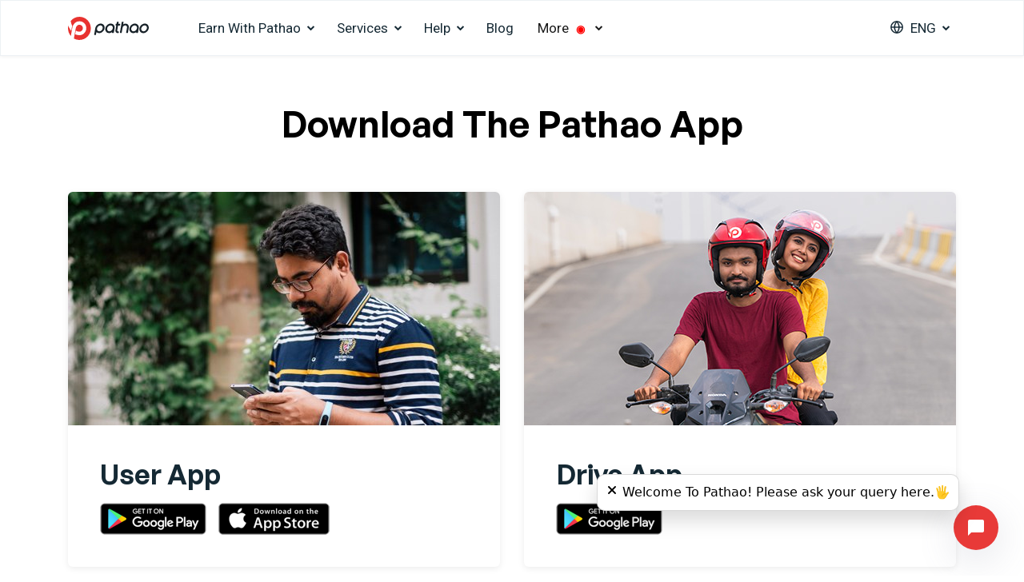

--- FILE ---
content_type: text/html; charset=UTF-8
request_url: https://pathao.com/pathao-app-download/?shortlink=PathaoShop&pid=Pathao%20Shop%20Facebook%20Ads&af_channel=Facebook%20Ads&source_caller=ui
body_size: 11616
content:
<!DOCTYPE html>
<html lang="en-US">

<head>
    <meta charset="UTF-8">
    <meta name="viewport" content="width=device-width, initial-scale=1.0, maximum-scale=1.0">
    <meta name="author" content="Pathao">
    <meta name="google" content="notranslate">
    <meta name="google-site-verification" content="cR9H_oyGeOwedDfDrLid-CgOVQJCPyY25n52_8-gCm0" />
    <meta name="facebook-domain-verification" content="e67c5677f3gr0rshlhbz65h0l2zois" />

    <link rel="preconnect" href="https://connect.facebook.net">
    <link rel="preconnect" href="https://scontent.fdac10-1.fna.fbcdn.net">
    <link rel="preconnect" href="https://static.xx.fbcdn.net">
    <link rel="preconnect" href="https://www.facebook.com">

    <link rel="preconnect" href="https://www.google-analytics.com">
    <link rel="preconnect" href="https://www.googletagmanager.com">
    <link rel="preconnect" href="https://hello.myfonts.net">
    <link rel="preconnect" href="https://cdnjs.cloudflare.com">
    <link rel="preconnect" href="https://fonts.gstatic.com">

    <meta name='robots' content='index, follow, max-image-preview:large, max-snippet:-1, max-video-preview:-1' />
	<style>img:is([sizes="auto" i], [sizes^="auto," i]) { contain-intrinsic-size: 3000px 1500px }</style>
	
	<!-- This site is optimized with the Yoast SEO plugin v26.0 - https://yoast.com/wordpress/plugins/seo/ -->
	<title>Download The Pathao App Today! - Android / iOS / Drive App</title>
	<meta name="description" content="Download the Pathao app from our different platforms. Android app, iOS app, Driver app - all in one place. Best Ridesharing app in Bangladesh is now here!" />
	<link rel="canonical" href="https://pathao.com/pathao-app-download/" />
	<meta property="og:locale" content="en_US" />
	<meta property="og:type" content="article" />
	<meta property="og:title" content="Download The Pathao App Today! - Android / iOS / Drive App" />
	<meta property="og:description" content="Download the Pathao app from our different platforms. Android app, iOS app, Driver app - all in one place. Best Ridesharing app in Bangladesh is now here!" />
	<meta property="og:url" content="https://pathao.com/pathao-app-download/" />
	<meta property="og:site_name" content="Pathao" />
	<meta property="article:publisher" content="http://fb.com/pathaobd" />
	<meta property="article:modified_time" content="2019-04-30T09:01:07+00:00" />
	<meta property="og:image" content="https://pathao.com/wp-content/uploads/2019/04/Drive-app-da.jpg" />
	<meta property="og:image:width" content="540" />
	<meta property="og:image:height" content="292" />
	<meta property="og:image:type" content="image/jpeg" />
	<meta name="twitter:card" content="summary_large_image" />
	<script type="application/ld+json" class="yoast-schema-graph">{"@context":"https://schema.org","@graph":[{"@type":"WebPage","@id":"https://pathao.com/pathao-app-download/","url":"https://pathao.com/pathao-app-download/","name":"Download The Pathao App Today! - Android / iOS / Drive App","isPartOf":{"@id":"https://pathao.com/#website"},"primaryImageOfPage":{"@id":"https://pathao.com/pathao-app-download/#primaryimage"},"image":{"@id":"https://pathao.com/pathao-app-download/#primaryimage"},"thumbnailUrl":"https://pathao.com/wp-content/uploads/2019/04/Drive-app-da.jpg","datePublished":"2018-12-20T10:30:42+00:00","dateModified":"2019-04-30T09:01:07+00:00","description":"Download the Pathao app from our different platforms. Android app, iOS app, Driver app - all in one place. Best Ridesharing app in Bangladesh is now here!","breadcrumb":{"@id":"https://pathao.com/pathao-app-download/#breadcrumb"},"inLanguage":"en-US","potentialAction":[{"@type":"ReadAction","target":["https://pathao.com/pathao-app-download/"]}]},{"@type":"ImageObject","inLanguage":"en-US","@id":"https://pathao.com/pathao-app-download/#primaryimage","url":"https://pathao.com/wp-content/uploads/2019/04/Drive-app-da.jpg","contentUrl":"https://pathao.com/wp-content/uploads/2019/04/Drive-app-da.jpg","width":540,"height":292,"caption":"Download Pathao app"},{"@type":"BreadcrumbList","@id":"https://pathao.com/pathao-app-download/#breadcrumb","itemListElement":[{"@type":"ListItem","position":1,"name":"Home","item":"https://pathao.com/"},{"@type":"ListItem","position":2,"name":"Pathao App"}]},{"@type":"WebSite","@id":"https://pathao.com/#website","url":"https://pathao.com/","name":"Pathao","description":"#1 Platfrom for All Services","publisher":{"@id":"https://pathao.com/#organization"},"potentialAction":[{"@type":"SearchAction","target":{"@type":"EntryPoint","urlTemplate":"https://pathao.com/?s={search_term_string}"},"query-input":{"@type":"PropertyValueSpecification","valueRequired":true,"valueName":"search_term_string"}}],"inLanguage":"en-US"},{"@type":"Organization","@id":"https://pathao.com/#organization","name":"Pathao Ltd.","url":"https://pathao.com/","logo":{"@type":"ImageObject","inLanguage":"en-US","@id":"https://pathao.com/#/schema/logo/image/","url":"https://pathao.com/wp-content/uploads/2023/10/Pathao-logo.svg","contentUrl":"https://pathao.com/wp-content/uploads/2023/10/Pathao-logo.svg","width":1,"height":1,"caption":"Pathao Ltd."},"image":{"@id":"https://pathao.com/#/schema/logo/image/"},"sameAs":["http://fb.com/pathaobd","http://instagram.com/pathaobd","https://en.wikipedia.org/wiki/Pathao"]}]}</script>
	<!-- / Yoast SEO plugin. -->


<link rel='dns-prefetch' href='//static.addtoany.com' />
<link rel='dns-prefetch' href='//cdnjs.cloudflare.com' />
<link rel='stylesheet' id='wp-block-library-css' href='https://pathao.com/wp-includes/css/dist/block-library/style.min.css?ver=6.7.4' type='text/css' media='all' />
<style id='classic-theme-styles-inline-css' type='text/css'>
/*! This file is auto-generated */
.wp-block-button__link{color:#fff;background-color:#32373c;border-radius:9999px;box-shadow:none;text-decoration:none;padding:calc(.667em + 2px) calc(1.333em + 2px);font-size:1.125em}.wp-block-file__button{background:#32373c;color:#fff;text-decoration:none}
</style>
<style id='global-styles-inline-css' type='text/css'>
:root{--wp--preset--aspect-ratio--square: 1;--wp--preset--aspect-ratio--4-3: 4/3;--wp--preset--aspect-ratio--3-4: 3/4;--wp--preset--aspect-ratio--3-2: 3/2;--wp--preset--aspect-ratio--2-3: 2/3;--wp--preset--aspect-ratio--16-9: 16/9;--wp--preset--aspect-ratio--9-16: 9/16;--wp--preset--color--black: #000000;--wp--preset--color--cyan-bluish-gray: #abb8c3;--wp--preset--color--white: #ffffff;--wp--preset--color--pale-pink: #f78da7;--wp--preset--color--vivid-red: #cf2e2e;--wp--preset--color--luminous-vivid-orange: #ff6900;--wp--preset--color--luminous-vivid-amber: #fcb900;--wp--preset--color--light-green-cyan: #7bdcb5;--wp--preset--color--vivid-green-cyan: #00d084;--wp--preset--color--pale-cyan-blue: #8ed1fc;--wp--preset--color--vivid-cyan-blue: #0693e3;--wp--preset--color--vivid-purple: #9b51e0;--wp--preset--gradient--vivid-cyan-blue-to-vivid-purple: linear-gradient(135deg,rgba(6,147,227,1) 0%,rgb(155,81,224) 100%);--wp--preset--gradient--light-green-cyan-to-vivid-green-cyan: linear-gradient(135deg,rgb(122,220,180) 0%,rgb(0,208,130) 100%);--wp--preset--gradient--luminous-vivid-amber-to-luminous-vivid-orange: linear-gradient(135deg,rgba(252,185,0,1) 0%,rgba(255,105,0,1) 100%);--wp--preset--gradient--luminous-vivid-orange-to-vivid-red: linear-gradient(135deg,rgba(255,105,0,1) 0%,rgb(207,46,46) 100%);--wp--preset--gradient--very-light-gray-to-cyan-bluish-gray: linear-gradient(135deg,rgb(238,238,238) 0%,rgb(169,184,195) 100%);--wp--preset--gradient--cool-to-warm-spectrum: linear-gradient(135deg,rgb(74,234,220) 0%,rgb(151,120,209) 20%,rgb(207,42,186) 40%,rgb(238,44,130) 60%,rgb(251,105,98) 80%,rgb(254,248,76) 100%);--wp--preset--gradient--blush-light-purple: linear-gradient(135deg,rgb(255,206,236) 0%,rgb(152,150,240) 100%);--wp--preset--gradient--blush-bordeaux: linear-gradient(135deg,rgb(254,205,165) 0%,rgb(254,45,45) 50%,rgb(107,0,62) 100%);--wp--preset--gradient--luminous-dusk: linear-gradient(135deg,rgb(255,203,112) 0%,rgb(199,81,192) 50%,rgb(65,88,208) 100%);--wp--preset--gradient--pale-ocean: linear-gradient(135deg,rgb(255,245,203) 0%,rgb(182,227,212) 50%,rgb(51,167,181) 100%);--wp--preset--gradient--electric-grass: linear-gradient(135deg,rgb(202,248,128) 0%,rgb(113,206,126) 100%);--wp--preset--gradient--midnight: linear-gradient(135deg,rgb(2,3,129) 0%,rgb(40,116,252) 100%);--wp--preset--font-size--small: 13px;--wp--preset--font-size--medium: 20px;--wp--preset--font-size--large: 36px;--wp--preset--font-size--x-large: 42px;--wp--preset--spacing--20: 0.44rem;--wp--preset--spacing--30: 0.67rem;--wp--preset--spacing--40: 1rem;--wp--preset--spacing--50: 1.5rem;--wp--preset--spacing--60: 2.25rem;--wp--preset--spacing--70: 3.38rem;--wp--preset--spacing--80: 5.06rem;--wp--preset--shadow--natural: 6px 6px 9px rgba(0, 0, 0, 0.2);--wp--preset--shadow--deep: 12px 12px 50px rgba(0, 0, 0, 0.4);--wp--preset--shadow--sharp: 6px 6px 0px rgba(0, 0, 0, 0.2);--wp--preset--shadow--outlined: 6px 6px 0px -3px rgba(255, 255, 255, 1), 6px 6px rgba(0, 0, 0, 1);--wp--preset--shadow--crisp: 6px 6px 0px rgba(0, 0, 0, 1);}:where(.is-layout-flex){gap: 0.5em;}:where(.is-layout-grid){gap: 0.5em;}body .is-layout-flex{display: flex;}.is-layout-flex{flex-wrap: wrap;align-items: center;}.is-layout-flex > :is(*, div){margin: 0;}body .is-layout-grid{display: grid;}.is-layout-grid > :is(*, div){margin: 0;}:where(.wp-block-columns.is-layout-flex){gap: 2em;}:where(.wp-block-columns.is-layout-grid){gap: 2em;}:where(.wp-block-post-template.is-layout-flex){gap: 1.25em;}:where(.wp-block-post-template.is-layout-grid){gap: 1.25em;}.has-black-color{color: var(--wp--preset--color--black) !important;}.has-cyan-bluish-gray-color{color: var(--wp--preset--color--cyan-bluish-gray) !important;}.has-white-color{color: var(--wp--preset--color--white) !important;}.has-pale-pink-color{color: var(--wp--preset--color--pale-pink) !important;}.has-vivid-red-color{color: var(--wp--preset--color--vivid-red) !important;}.has-luminous-vivid-orange-color{color: var(--wp--preset--color--luminous-vivid-orange) !important;}.has-luminous-vivid-amber-color{color: var(--wp--preset--color--luminous-vivid-amber) !important;}.has-light-green-cyan-color{color: var(--wp--preset--color--light-green-cyan) !important;}.has-vivid-green-cyan-color{color: var(--wp--preset--color--vivid-green-cyan) !important;}.has-pale-cyan-blue-color{color: var(--wp--preset--color--pale-cyan-blue) !important;}.has-vivid-cyan-blue-color{color: var(--wp--preset--color--vivid-cyan-blue) !important;}.has-vivid-purple-color{color: var(--wp--preset--color--vivid-purple) !important;}.has-black-background-color{background-color: var(--wp--preset--color--black) !important;}.has-cyan-bluish-gray-background-color{background-color: var(--wp--preset--color--cyan-bluish-gray) !important;}.has-white-background-color{background-color: var(--wp--preset--color--white) !important;}.has-pale-pink-background-color{background-color: var(--wp--preset--color--pale-pink) !important;}.has-vivid-red-background-color{background-color: var(--wp--preset--color--vivid-red) !important;}.has-luminous-vivid-orange-background-color{background-color: var(--wp--preset--color--luminous-vivid-orange) !important;}.has-luminous-vivid-amber-background-color{background-color: var(--wp--preset--color--luminous-vivid-amber) !important;}.has-light-green-cyan-background-color{background-color: var(--wp--preset--color--light-green-cyan) !important;}.has-vivid-green-cyan-background-color{background-color: var(--wp--preset--color--vivid-green-cyan) !important;}.has-pale-cyan-blue-background-color{background-color: var(--wp--preset--color--pale-cyan-blue) !important;}.has-vivid-cyan-blue-background-color{background-color: var(--wp--preset--color--vivid-cyan-blue) !important;}.has-vivid-purple-background-color{background-color: var(--wp--preset--color--vivid-purple) !important;}.has-black-border-color{border-color: var(--wp--preset--color--black) !important;}.has-cyan-bluish-gray-border-color{border-color: var(--wp--preset--color--cyan-bluish-gray) !important;}.has-white-border-color{border-color: var(--wp--preset--color--white) !important;}.has-pale-pink-border-color{border-color: var(--wp--preset--color--pale-pink) !important;}.has-vivid-red-border-color{border-color: var(--wp--preset--color--vivid-red) !important;}.has-luminous-vivid-orange-border-color{border-color: var(--wp--preset--color--luminous-vivid-orange) !important;}.has-luminous-vivid-amber-border-color{border-color: var(--wp--preset--color--luminous-vivid-amber) !important;}.has-light-green-cyan-border-color{border-color: var(--wp--preset--color--light-green-cyan) !important;}.has-vivid-green-cyan-border-color{border-color: var(--wp--preset--color--vivid-green-cyan) !important;}.has-pale-cyan-blue-border-color{border-color: var(--wp--preset--color--pale-cyan-blue) !important;}.has-vivid-cyan-blue-border-color{border-color: var(--wp--preset--color--vivid-cyan-blue) !important;}.has-vivid-purple-border-color{border-color: var(--wp--preset--color--vivid-purple) !important;}.has-vivid-cyan-blue-to-vivid-purple-gradient-background{background: var(--wp--preset--gradient--vivid-cyan-blue-to-vivid-purple) !important;}.has-light-green-cyan-to-vivid-green-cyan-gradient-background{background: var(--wp--preset--gradient--light-green-cyan-to-vivid-green-cyan) !important;}.has-luminous-vivid-amber-to-luminous-vivid-orange-gradient-background{background: var(--wp--preset--gradient--luminous-vivid-amber-to-luminous-vivid-orange) !important;}.has-luminous-vivid-orange-to-vivid-red-gradient-background{background: var(--wp--preset--gradient--luminous-vivid-orange-to-vivid-red) !important;}.has-very-light-gray-to-cyan-bluish-gray-gradient-background{background: var(--wp--preset--gradient--very-light-gray-to-cyan-bluish-gray) !important;}.has-cool-to-warm-spectrum-gradient-background{background: var(--wp--preset--gradient--cool-to-warm-spectrum) !important;}.has-blush-light-purple-gradient-background{background: var(--wp--preset--gradient--blush-light-purple) !important;}.has-blush-bordeaux-gradient-background{background: var(--wp--preset--gradient--blush-bordeaux) !important;}.has-luminous-dusk-gradient-background{background: var(--wp--preset--gradient--luminous-dusk) !important;}.has-pale-ocean-gradient-background{background: var(--wp--preset--gradient--pale-ocean) !important;}.has-electric-grass-gradient-background{background: var(--wp--preset--gradient--electric-grass) !important;}.has-midnight-gradient-background{background: var(--wp--preset--gradient--midnight) !important;}.has-small-font-size{font-size: var(--wp--preset--font-size--small) !important;}.has-medium-font-size{font-size: var(--wp--preset--font-size--medium) !important;}.has-large-font-size{font-size: var(--wp--preset--font-size--large) !important;}.has-x-large-font-size{font-size: var(--wp--preset--font-size--x-large) !important;}
:where(.wp-block-post-template.is-layout-flex){gap: 1.25em;}:where(.wp-block-post-template.is-layout-grid){gap: 1.25em;}
:where(.wp-block-columns.is-layout-flex){gap: 2em;}:where(.wp-block-columns.is-layout-grid){gap: 2em;}
:root :where(.wp-block-pullquote){font-size: 1.5em;line-height: 1.6;}
</style>
<link rel='stylesheet' id='wp-smart-popup-public-css' href='https://pathao.com/wp-content/plugins/wp-smart-popup/public/assets/css/wpsp-public.css?ver=1.0.2' type='text/css' media='all' />
<link rel='stylesheet' id='fontawesome-css-css' href='//cdnjs.cloudflare.com/ajax/libs/font-awesome/4.7.0/css/font-awesome.css?ver=6.7.4' type='text/css' media='all' />
<link rel='stylesheet' id='webpathao-eng-fonts-css' href='https://pathao.com/wp-content/themes/webpathao/assets/fonts/stylesheet-eng.css?ver=1.8.0' type='text/css' media='all' />
<link rel='stylesheet' id='bootstrap-css-css' href='https://pathao.com/wp-content/themes/webpathao/assets/css/bootstrap.min.css?ver=1.8.0' type='text/css' media='all' />
<link rel='stylesheet' id='wow-css-css' href='https://pathao.com/wp-content/themes/webpathao/assets/css/animate.css?ver=1.8.0' type='text/css' media='all' />
<link rel='stylesheet' id='swiper-css-css' href='https://pathao.com/wp-content/themes/webpathao/assets/css/swiper.min.css?ver=1.8.0' type='text/css' media='all' />
<link rel='stylesheet' id='webpathao-main-css-css' href='https://pathao.com/wp-content/themes/webpathao/assets/css/main.css?ver=1.8.0' type='text/css' media='all' />
<link rel='stylesheet' id='webpathao-responsive-css-css' href='https://pathao.com/wp-content/themes/webpathao/assets/css/responsive.css?ver=1.8.0' type='text/css' media='all' />
<link rel='stylesheet' id='webpathao-points-css-css' href='https://pathao.com/wp-content/themes/webpathao/assets/css/points.css?ver=1.8.0' type='text/css' media='all' />
<link rel='stylesheet' id='webpathao-style-css' href='https://pathao.com/wp-content/themes/webpathao/style.css?ver=6.7.4' type='text/css' media='all' />
<link rel='stylesheet' id='addtoany-css' href='https://pathao.com/wp-content/plugins/add-to-any/addtoany.min.css?ver=1.16' type='text/css' media='all' />
<script type="text/javascript" src="https://pathao.com/wp-content/plugins/wp-sentry-integration/public/wp-sentry-browser.min.js?ver=8.8.0" id="wp-sentry-browser-bundle-js"></script>
<script type="text/javascript" id="wp-sentry-browser-js-extra">
/* <![CDATA[ */
var wp_sentry = {"environment":"production","release":"1.0.0","context":{"tags":{"wordpress":"6.7.4","language":"en-US"}},"blacklistUrls":["https:\/\/connect.facebook.net"],"dsn":"https:\/\/4484bf174b1f4ebaa00942493d81e7d1@arges.pathao.com\/2"};
/* ]]> */
</script>
<script type="text/javascript" src="https://pathao.com/wp-content/plugins/wp-sentry-integration/public/wp-sentry-init.js?ver=8.8.0" id="wp-sentry-browser-js"></script>
<script type="text/javascript" id="addtoany-core-js-before">
/* <![CDATA[ */
window.a2a_config=window.a2a_config||{};a2a_config.callbacks=[];a2a_config.overlays=[];a2a_config.templates={};
/* ]]> */
</script>
<script type="text/javascript" defer src="https://static.addtoany.com/menu/page.js" id="addtoany-core-js"></script>
<script type="text/javascript" src="https://pathao.com/wp-includes/js/jquery/jquery.min.js?ver=3.7.1" id="jquery-core-js"></script>
<script type="text/javascript" src="https://pathao.com/wp-includes/js/jquery/jquery-migrate.min.js?ver=3.4.1" id="jquery-migrate-js"></script>
<script type="text/javascript" defer src="https://pathao.com/wp-content/plugins/add-to-any/addtoany.min.js?ver=1.1" id="addtoany-jquery-js"></script>
<script type="text/javascript" id="breeze-prefetch-js-extra">
/* <![CDATA[ */
var breeze_prefetch = {"local_url":"https:\/\/pathao.com","ignore_remote_prefetch":"1","ignore_list":["wp-admin","wp-login.php"]};
/* ]]> */
</script>
<script type="text/javascript" src="https://pathao.com/wp-content/plugins/breeze/assets/js/js-front-end/breeze-prefetch-links.min.js?ver=2.2.20" id="breeze-prefetch-js"></script>
<link rel="https://api.w.org/" href="https://pathao.com/wp-json/" /><link rel="alternate" title="JSON" type="application/json" href="https://pathao.com/wp-json/wp/v2/pages/295" /><link rel="EditURI" type="application/rsd+xml" title="RSD" href="https://pathao.com/xmlrpc.php?rsd" />
<meta name="generator" content="WordPress 6.7.4" />
<link rel='shortlink' href='https://pathao.com/?p=295' />
<link rel="alternate" title="oEmbed (JSON)" type="application/json+oembed" href="https://pathao.com/wp-json/oembed/1.0/embed?url=https%3A%2F%2Fpathao.com%2Fpathao-app-download%2F" />
<link rel="alternate" title="oEmbed (XML)" type="text/xml+oembed" href="https://pathao.com/wp-json/oembed/1.0/embed?url=https%3A%2F%2Fpathao.com%2Fpathao-app-download%2F&#038;format=xml" />
        <!-- Global site tag (gtag.js) - Google Analytics -->
        <script async src="https://www.googletagmanager.com/gtag/js?id=UA-135122835-1"></script>
        <script>
            window.dataLayer = window.dataLayer || [];
            function gtag(){dataLayer.push(arguments);}
            gtag('js', new Date());

            gtag('config', 'UA-135122835-1');
        </script>
        <!-- Google Tag Manager -->
        <script>(function(w,d,s,l,i){w[l]=w[l]||[];w[l].push({'gtm.start':
        new Date().getTime(),event:'gtm.js'});var f=d.getElementsByTagName(s)[0],
        j=d.createElement(s),dl=l!='dataLayer'?'&l='+l:'';j.async=true;j.src=
        'https://www.googletagmanager.com/gtm.js?id='+i+dl;f.parentNode.insertBefore(j,f);
        })(window,document,'script','dataLayer','GTM-TLN78CB');
        </script>
        <!-- End Google Tag Manager -->
<link rel="icon" href="https://pathao.com/wp-content/uploads/2023/10/cropped-180x180-1-32x32.png" sizes="32x32" />
<link rel="icon" href="https://pathao.com/wp-content/uploads/2023/10/cropped-180x180-1-192x192.png" sizes="192x192" />
<link rel="apple-touch-icon" href="https://pathao.com/wp-content/uploads/2023/10/cropped-180x180-1-180x180.png" />
<meta name="msapplication-TileImage" content="https://pathao.com/wp-content/uploads/2023/10/cropped-180x180-1-270x270.png" />
		<style type="text/css" id="wp-custom-css">
			@media only screen and (max-width:767px) {
	.related-post .blog-grid {
        margin-bottom: 15px;
    }
	.related-post .archive-link{
		display: none;
	}
	.faq-section .archive-link .blogall-btn {
    width: 199px;
}
}		</style>
		    <!-- Global site tag (gtag.js) - Google Analytics -->
    <script async src="https://www.googletagmanager.com/gtag/js?id=UA-135122835-1"></script>
    <script>
        window.dataLayer = window.dataLayer || [];

        function gtag() {
            dataLayer.push(arguments);
        }
        gtag('js', new Date());

        gtag('config', 'UA-135122835-1');
    </script>
    <!-- Google Tag Manager -->
    <script>
        (function(w, d, s, l, i) {
            w[l] = w[l] || [];
            w[l].push({
                'gtm.start': new Date().getTime(),
                event: 'gtm.js'
            });
            var f = d.getElementsByTagName(s)[0],
                j = d.createElement(s),
                dl = l != 'dataLayer' ? '&l=' + l : '';
            j.async = true;
            j.src =
                'https://www.googletagmanager.com/gtm.js?id=' + i + dl;
            f.parentNode.insertBefore(j, f);
        })(window, document, 'script', 'dataLayer', 'GTM-TLN78CB');
    </script>
    <!-- End Google Tag Manager -->
    <script>
        jQuery('.iframe-full-height').on('load', function() {
            this.style.height = this.contentDocument.body.scrollHeight + 'px';
        });
    </script>


   <style>
    .earnway-single-menu-item {
        display: none;
    }

    .potential-earning {
        display: none;
    }
    </style>
</head>


<body class="page-template page-template-page-templates page-template-apps-download page-template-page-templatesapps-download-php page page-id-295 pathao site-id-1">
            <!-- Google Tag Manager (noscript) -->
        <noscript><iframe src="https://www.googletagmanager.com/ns.html?id=GTM-TLN78CB"
        height="0" width="0" style="display:none;visibility:hidden"></iframe></noscript>
        <!-- End Google Tag Manager (noscript) -->

    <!-- start main wrapper -->

    
     <!-- popup section end -->
    <div class="main-wrapper">
        <!-- start header section -->
        <header class="main-menu menu-fixed">

        
            <nav class="navbar navbar-expand-lg navbar-light bg-white">
                <div class="container">
                                        <a class="navbar-brand" href="https://pathao.com/">
                                                    <img src="https://pathao.com/wp-content/uploads/2019/02/Pathao-logo.svg" alt="logo">
                                            </a>

                    <div class="mobile-dbtn">
                                                    <a href="/pathao-app/">Download App</a>
                                            </div>

                    <div class="mobile-nav-icon">
                        <button class="navbar-toggler" type="button" data-toggle="collapse" data-target="#bs-example-navbar-collapse-1" aria-controls="bs-example-navbar-collapse-1" aria-expanded="false" aria-label="Toggle navigation">
                            <span class="navbar-toggler-icon"></span>
                        </button>
                    </div>
                    <div id="bs-example-navbar-collapse-1" class="collapse navbar-collapse"><ul id="menu-top-menu" class="navbar-nav topmenu"><li itemscope="itemscope" itemtype="https://www.schema.org/SiteNavigationElement" id="menu-item-219" class="earn-pathao menu-item menu-item-type-custom menu-item-object-custom menu-item-has-children dropdown menu-item-219 nav-item mmenu-single-col"><a title="Earn With Pathao" href="#" data-toggle="dropdown" aria-haspopup="true" aria-expanded="false" class="dropdown-toggle nav-link" id="menu-item-dropdown-219">Earn With Pathao<span class="sub"></span></a>
<ul class="dropdown-menu" aria-labelledby="menu-item-dropdown-219" role="menu">
	<li itemscope="itemscope" itemtype="https://www.schema.org/SiteNavigationElement" id="menu-item-226" class="bike-icon menu-item menu-item-type-post_type menu-item-object-page menu-item-226 nav-item"><a title="Earn With Bike" href="https://pathao.com/earn-with-bike/" class="dropdown-item">Earn With Bike<span class="sub">Become a Rider</span></a></li>
	<li itemscope="itemscope" itemtype="https://www.schema.org/SiteNavigationElement" id="menu-item-250" class="car-icon menu-item menu-item-type-post_type menu-item-object-page menu-item-250 nav-item"><a title="Earn With Car" href="https://pathao.com/earn-with-car/" class="dropdown-item">Earn With Car<span class="sub">Become a Captain</span></a></li>
	<li itemscope="itemscope" itemtype="https://www.schema.org/SiteNavigationElement" id="menu-item-258" class="cycle-icon menu-item menu-item-type-post_type menu-item-object-page menu-item-258 nav-item"><a title="Earn With Cycle" href="https://pathao.com/earn-with-cycle/" class="dropdown-item">Earn With Cycle<span class="sub">Become a Cyclist</span></a></li>
	<li itemscope="itemscope" itemtype="https://www.schema.org/SiteNavigationElement" id="menu-item-377" class="menu-item menu-item-type-custom menu-item-object-custom menu-item-377 nav-item"><a title="Download Pathao Drive app" href="https://play.google.com/store/apps/details?id=com.pathao.driver" class="dropdown-item">Download Pathao Drive app<span class="sub"></span></a></li>
</ul>
</li>
<li itemscope="itemscope" itemtype="https://www.schema.org/SiteNavigationElement" id="menu-item-223" class="menu-item menu-item-type-custom menu-item-object-custom menu-item-has-children dropdown menu-item-223 nav-item mmenu-full-width"><a title="Services" href="#" data-toggle="dropdown" aria-haspopup="true" aria-expanded="false" class="dropdown-toggle nav-link" id="menu-item-dropdown-223">Services<span class="sub"></span></a>
<ul class="dropdown-menu" aria-labelledby="menu-item-dropdown-223" role="menu">
	<li itemscope="itemscope" itemtype="https://www.schema.org/SiteNavigationElement" id="menu-item-81" class="bike-icon menu-item menu-item-type-post_type menu-item-object-page menu-item-81 nav-item"><a title="Bike" href="https://pathao.com/bike/" class="dropdown-item">Bike<span class="sub">Beat the Traffic, Save Time</span></a></li>
	<li itemscope="itemscope" itemtype="https://www.schema.org/SiteNavigationElement" id="menu-item-121" class="car-icon menu-item menu-item-type-post_type menu-item-object-page menu-item-121 nav-item"><a title="Car" href="https://pathao.com/car/" class="dropdown-item">Car<span class="sub">Travel in Comfort, at Your Convenience</span></a></li>
	<li itemscope="itemscope" itemtype="https://www.schema.org/SiteNavigationElement" id="menu-item-144" class="food-icon menu-item menu-item-type-post_type menu-item-object-page menu-item-144 nav-item"><a title="Food" href="https://pathao.com/food/" class="dropdown-item">Food<span class="sub">Fastest Food Delivery services in Town</span></a></li>
	<li itemscope="itemscope" itemtype="https://www.schema.org/SiteNavigationElement" id="menu-item-3961" class="courier-icon menu-item menu-item-type-post_type menu-item-object-page menu-item-3961 nav-item"><a title="Courier" href="https://pathao.com/courier/" class="dropdown-item">Courier<span class="sub">Reliable Delivery for Your Business</span></a></li>
	<li itemscope="itemscope" itemtype="https://www.schema.org/SiteNavigationElement" id="menu-item-175" class="parcel-icon menu-item menu-item-type-post_type menu-item-object-page menu-item-175 nav-item"><a title="Parcel" href="https://pathao.com/parcel/" class="dropdown-item">Parcel<span class="sub">On Demand Delivery at Your Doorstep</span></a></li>
	<li itemscope="itemscope" itemtype="https://www.schema.org/SiteNavigationElement" id="menu-item-6724" class="rental-icon menu-item menu-item-type-post_type menu-item-object-page menu-item-6724 nav-item"><a title="Rentals" href="https://pathao.com/rent-a-car/" class="dropdown-item">Rentals<span class="sub">Simplify Your Travel with Affordable Car Rentals</span></a></li>
	<li itemscope="itemscope" itemtype="https://www.schema.org/SiteNavigationElement" id="menu-item-6728" class="shop-icon menu-item menu-item-type-post_type menu-item-object-page menu-item-6728 nav-item"><a title="Pathao Shop" href="https://pathao.com/shop/" class="dropdown-item">Pathao Shop<span class="sub">Your One-stop Shop</span></a></li>
	<li itemscope="itemscope" itemtype="https://www.schema.org/SiteNavigationElement" id="menu-item-6836" class="pay-icon menu-item menu-item-type-custom menu-item-object-custom menu-item-6836 nav-item"><a title="Pathao Pay" target="_blank" href="https://pathaopay.com" class="dropdown-item">Pathao Pay<span class="sub">The future of money</span></a></li>
<li class="clear menu-apps-link"><div class="row"><div class="col-md-5 col-sm-12"><span>Download User App</span><a class="mr15" href="https://pathao.go.link/android"><img width="146" height="44" src="https://pathao.com/wp-content/uploads/2018/12/Google-Play-nb.png" title="Google-Play-nb"></a><a href="https://pathao.go.link/ios"><img width="146" height="44" src="https://pathao.com/wp-content/uploads/2018/12/App-Store-nb.png" title="App-Store-nb"></a></div><div class="col-md-5 col-sm-12"><span>Download Drive App</span><a href="http://bit.ly/2VWJbIn"><img width="146" height="44" src="https://pathao.com/wp-content/uploads/2018/12/Google-Play-nb.png" title="Google-Play-nb"></a></div></div></li></ul>
</li>
<li itemscope="itemscope" itemtype="https://www.schema.org/SiteNavigationElement" id="menu-item-385" class="menu-item menu-item-type-custom menu-item-object-custom menu-item-has-children dropdown menu-item-385 nav-item mmenu-help-menu"><a title="Help" href="#" data-toggle="dropdown" aria-haspopup="true" aria-expanded="false" class="dropdown-toggle nav-link" id="menu-item-dropdown-385">Help<span class="sub"></span></a>
<ul class="dropdown-menu" aria-labelledby="menu-item-dropdown-385" role="menu">
	<li itemscope="itemscope" itemtype="https://www.schema.org/SiteNavigationElement" id="menu-item-386" class="menu-item menu-item-type-custom menu-item-object-custom menu-item-386 nav-item"><a title="User Help Center" target="_blank" href="https://help.pathao.com/category/user-help-center/ride" class="dropdown-item">User Help Center<span class="sub"></span></a></li>
	<li itemscope="itemscope" itemtype="https://www.schema.org/SiteNavigationElement" id="menu-item-387" class="menu-item menu-item-type-custom menu-item-object-custom menu-item-387 nav-item"><a title="Rider/Captain/Cyclist Help Center" target="_blank" href="https://help.pathao.com/category/rider-captain-cyclist/rider" class="dropdown-item">Rider/Captain/Cyclist Help Center<span class="sub"></span></a></li>
	<li itemscope="itemscope" itemtype="https://www.schema.org/SiteNavigationElement" id="menu-item-388" class="menu-item menu-item-type-custom menu-item-object-custom menu-item-388 nav-item"><a title="Merchant Help Center" target="_blank" href="https://help.pathao.com/category/merchant-help-center" class="dropdown-item">Merchant Help Center<span class="sub"></span></a></li>
	<li itemscope="itemscope" itemtype="https://www.schema.org/SiteNavigationElement" id="menu-item-389" class="menu-item menu-item-type-custom menu-item-object-custom menu-item-389 nav-item"><a title="Walk-In Support Centers (WIS)" target="_blank" href="https://help.pathao.com/" class="dropdown-item">Walk-In Support Centers (WIS)<span class="sub"></span></a></li>
	<li itemscope="itemscope" itemtype="https://www.schema.org/SiteNavigationElement" id="menu-item-390" class="menu-item menu-item-type-custom menu-item-object-custom menu-item-390 nav-item"><a title="How to join Pathao" target="_blank" href="https://help.pathao.com/how-can-i-become-a-rider-what-are-the-requirements-documents-training-time-schedule-address-2/" class="dropdown-item">How to join Pathao<span class="sub"></span></a></li>
	<li itemscope="itemscope" itemtype="https://www.schema.org/SiteNavigationElement" id="menu-item-391" class="message-icon menu-item menu-item-type-custom menu-item-object-custom menu-item-391 nav-item"><a title="Send a message" href="/contact/" class="dropdown-item">Send a message<span class="sub"></span></a></li>
	<li itemscope="itemscope" itemtype="https://www.schema.org/SiteNavigationElement" id="menu-item-392" class="call-icon menu-item menu-item-type-custom menu-item-object-custom menu-item-392 nav-item"><a title="Helpline 09678100800" target="_blank" href="tel:09678100800" class="dropdown-item">Helpline 09678100800<span class="sub"></span></a></li>
</ul>
</li>
<li itemscope="itemscope" itemtype="https://www.schema.org/SiteNavigationElement" id="menu-item-76" class="menu-item menu-item-type-post_type menu-item-object-page menu-item-76 nav-item"><a title="Blog" href="https://pathao.com/blog/" class="nav-link">Blog<span class="sub"></span></a></li>
<li itemscope="itemscope" itemtype="https://www.schema.org/SiteNavigationElement" id="menu-item-393" class="menu-item menu-item-type-custom menu-item-object-custom current-menu-ancestor current-menu-parent menu-item-has-children dropdown active menu-item-393 nav-item mmenu-more-menu"><a title="More ◉" href="#" data-toggle="dropdown" aria-haspopup="true" aria-expanded="false" class="dropdown-toggle nav-link" id="menu-item-dropdown-393">More <span class="badge" style="color: red">◉</span><span class="sub"></span></a>
<ul class="dropdown-menu" aria-labelledby="menu-item-dropdown-393" role="menu">
	<li itemscope="itemscope" itemtype="https://www.schema.org/SiteNavigationElement" id="menu-item-496" class="menu-item menu-item-type-post_type menu-item-object-page current-menu-item page_item page-item-295 current_page_item active menu-item-496 nav-item"><a title="Download App" href="https://pathao.com/pathao-app-download/" class="dropdown-item">Download App<span class="sub"></span></a></li>
	<li itemscope="itemscope" itemtype="https://www.schema.org/SiteNavigationElement" id="menu-item-501" class="menu-item menu-item-type-post_type menu-item-object-page menu-item-501 nav-item"><a title="About Us" href="https://pathao.com/about-us/" class="dropdown-item">About Us<span class="sub"></span></a></li>
	<li itemscope="itemscope" itemtype="https://www.schema.org/SiteNavigationElement" id="menu-item-6344" class="menu-item menu-item-type-post_type menu-item-object-page menu-item-6344 nav-item"><a title="Pathao Rentals NEW" href="https://pathao.com/rent-a-car/" class="dropdown-item">Pathao Rentals <span class="badge" style="color: red">NEW</span><span class="sub"></span></a></li>
	<li itemscope="itemscope" itemtype="https://www.schema.org/SiteNavigationElement" id="menu-item-499" class="menu-item menu-item-type-post_type menu-item-object-page menu-item-499 nav-item"><a title="Press Releases" href="https://pathao.com/press-release/" class="dropdown-item">Press Releases<span class="sub"></span></a></li>
	<li itemscope="itemscope" itemtype="https://www.schema.org/SiteNavigationElement" id="menu-item-498" class="menu-item menu-item-type-post_type menu-item-object-page menu-item-498 nav-item"><a title="Press Coverage" href="https://pathao.com/press-coverage/" class="dropdown-item">Press Coverage<span class="sub"></span></a></li>
	<li itemscope="itemscope" itemtype="https://www.schema.org/SiteNavigationElement" id="menu-item-497" class="menu-item menu-item-type-post_type menu-item-object-page menu-item-497 nav-item"><a title="Press Kit" href="https://pathao.com/press-kit/" class="dropdown-item">Press Kit<span class="sub"></span></a></li>
	<li itemscope="itemscope" itemtype="https://www.schema.org/SiteNavigationElement" id="menu-item-4260" class="menu-item menu-item-type-post_type menu-item-object-page menu-item-4260 nav-item"><a title="Pathao for Business" href="https://pathao.com/business/" class="dropdown-item">Pathao for Business<span class="sub"></span></a></li>
	<li itemscope="itemscope" itemtype="https://www.schema.org/SiteNavigationElement" id="menu-item-4790" class="menu-item menu-item-type-post_type menu-item-object-page menu-item-4790 nav-item"><a title="Pay Later" href="https://pathao.com/paylater/" class="dropdown-item">Pay Later<span class="sub"></span></a></li>
	<li itemscope="itemscope" itemtype="https://www.schema.org/SiteNavigationElement" id="menu-item-3949" class="menu-item menu-item-type-post_type menu-item-object-page menu-item-3949 nav-item"><a title="Pathao Health" href="https://pathao.com/?page_id=3903" class="dropdown-item">Pathao Health<span class="sub"></span></a></li>
	<li itemscope="itemscope" itemtype="https://www.schema.org/SiteNavigationElement" id="menu-item-3444" class="menu-item menu-item-type-post_type menu-item-object-page menu-item-3444 nav-item"><a title="Pathao Points" href="https://pathao.com/points/" class="dropdown-item">Pathao Points<span class="sub"></span></a></li>
	<li itemscope="itemscope" itemtype="https://www.schema.org/SiteNavigationElement" id="menu-item-795" class="menu-item menu-item-type-post_type menu-item-object-page menu-item-795 nav-item"><a title="Pathao Safety" href="https://pathao.com/safety/" class="dropdown-item">Pathao Safety<span class="sub"></span></a></li>
	<li itemscope="itemscope" itemtype="https://www.schema.org/SiteNavigationElement" id="menu-item-500" class="menu-item menu-item-type-post_type menu-item-object-page menu-item-500 nav-item"><a title="Contact" href="https://pathao.com/contact/" class="dropdown-item">Contact<span class="sub"></span></a></li>
	<li itemscope="itemscope" itemtype="https://www.schema.org/SiteNavigationElement" id="menu-item-4134" class="menu-item menu-item-type-custom menu-item-object-custom menu-item-4134 nav-item"><a title="Ridesharing Guidelines" href="/bn/rideshare-guideline/" class="dropdown-item">Ridesharing Guidelines<span class="sub"></span></a></li>
	<li itemscope="itemscope" itemtype="https://www.schema.org/SiteNavigationElement" id="menu-item-4722" class="menu-item menu-item-type-post_type menu-item-object-page menu-item-4722 nav-item"><a title="Pathao Safety Coverage" href="https://pathao.com/accident-claim-support/" class="dropdown-item">Pathao Safety Coverage<span class="sub"></span></a></li>
	<li itemscope="itemscope" itemtype="https://www.schema.org/SiteNavigationElement" id="menu-item-6095" class="menu-item menu-item-type-post_type menu-item-object-page menu-item-6095 nav-item"><a title="Pathao Fest" href="https://pathao.com/pathao-fest/" class="dropdown-item">Pathao Fest<span class="sub"></span></a></li>
	<li itemscope="itemscope" itemtype="https://www.schema.org/SiteNavigationElement" id="menu-item-6854" class="menu-item menu-item-type-custom menu-item-object-custom menu-item-6854 nav-item"><a title="Pathao Pay" href="https://pathaopay.com/" class="dropdown-item">Pathao Pay<span class="sub"></span></a></li>
<li class="clear more-menu-social"><a href="https://www.facebook.com/pathaobd/"><img width="10" height="17" src="https://pathao.com/wp-content/uploads/2019/01/fb.png" title="Facebook"></a><a href="https://twitter.com/pathaobd"><img width="19" height="16" src="https://pathao.com/wp-content/uploads/2019/01/twitter.png" title="Twitter"></a><a href="https://www.instagram.com/pathaobd/?hl=en"><img width="19" height="19" src="https://pathao.com/wp-content/uploads/2019/01/insta.png" title="Instagram"></a><a href="https://dribbble.com/Pathao"><img width="19" height="19" src="https://pathao.com/wp-content/uploads/2019/01/dribbble.png" title="Dribbble"></a></li></ul>
</li>
<li class="menu-item menu-item-has-children dropdown mmenu-language-menu"><a title="ENG" href="#" data-toggle="dropdown" aria-haspopup="true" aria-expanded="false" class="dropdown-toggle nav-link">ENG<span class="sub"></span></a>
        <ul class="dropdown-menu">
            <li class="menu-item nav-item"><a title="English" href="https://pathao.com/redirect?redirectTo=https%3A%2F%2Fpathao.com%2Fpathao-app-download&#038;lang=en" class="dropdown-item">English<span class="sub"></span></a></li>
            <li class="menu-item nav-item"><a title="বাংলা" href="https://pathao.com/redirect?redirectTo=https%3A%2F%2Fpathao.com%2Fbn%2Fpathao-app-download" class="dropdown-item">বাংলা<span class="sub"></span></a></li>
        </ul>
    </li></ul></div>
                </div>
            </nav>
        </header>
        <!-- end header section -->

        

        
<!-- start app download section -->
<section class="ptb60 app-download-section">
    <div class="container">
        <div class="row">
            <div class="col-12">
                <div class="section-title text-center">
                    <h2 class="mb60">Download The Pathao App</h2>                </div>
            </div>
        </div>
        <div class="row">
            <div class="col-12 col-md-6">
                <div class="app-download-box">
                    <div class="app-download-img">
                        <img width="540" height="292" src="https://pathao.com/wp-content/uploads/2019/02/User-App-da.jpg" title="User-App-da">                    </div>
                    <div class="app-download-info">
                        <h2>User App</h2>                        <ul>
                            <li><a href="https://play.google.com/store/apps/details?id=com.pathao.user&hl=en" target="_blank"><img src="https://pathao.com/wp-content/themes/webpathao/assets/images/play-store.png" alt="google play store"></a></li>
                            <li><a href="https://itunes.apple.com/us/app/pathao/id1201700952?mt=8" target="_blank"><img src="https://pathao.com/wp-content/themes/webpathao/assets/images/appstore.png" alt="app store"></a></li>
                        </ul>
                    </div>
                </div> 
            </div>
            <div class="col-12 col-md-6">
                <div class="app-download-box">
                    <div class="app-download-img">
                        <img width="540" height="292" src="https://pathao.com/wp-content/uploads/2019/02/Drive-app-da.jpg" title="Drive-app-da">                    </div>
                    <div class="app-download-info">
                        <h2>Drive App</h2>                        <ul>
                            <li><a href="https://play.google.com/store/apps/details?id=com.pathao.driver" target="_blank"><img src="https://pathao.com/wp-content/themes/webpathao/assets/images/play-store.png" alt="google play store"></a></li>
                        </ul>
                    </div>
                </div> 
            </div>
        </div>
    </div>
</section>
<!-- end app download section -->

<!-- start footer section -->
<footer class="pt150 pb150 bg-black footer-stopper">
    <div class="container">
        <!-- page links -->
        <div class="row justify-content-md-center">
            <div class="col-12 col-md-3"><div id="nav_menu-2" class="footer-item widget_nav_menu"><h4 class="widget-title">Platform</h4><div class="widget-container"><div class="menu-footer-platform-container"><ul id="menu-footer-platform" class="menu"><li id="menu-item-472" class="menu-item menu-item-type-post_type menu-item-object-page menu-item-472"><a href="https://pathao.com/bike/">Pathao Bike</a></li>
<li id="menu-item-471" class="menu-item menu-item-type-post_type menu-item-object-page menu-item-471"><a href="https://pathao.com/car/">Pathao Car</a></li>
<li id="menu-item-7157" class="menu-item menu-item-type-custom menu-item-object-custom menu-item-7157"><a href="https://food.pathao.com/">Pathao Food</a></li>
<li id="menu-item-3972" class="menu-item menu-item-type-post_type menu-item-object-page menu-item-3972"><a href="https://pathao.com/shop/">Pathao Shop</a></li>
<li id="menu-item-468" class="menu-item menu-item-type-post_type menu-item-object-page menu-item-468"><a href="https://pathao.com/parcel/">Pathao Parcel</a></li>
<li id="menu-item-470" class="menu-item menu-item-type-post_type menu-item-object-page menu-item-470"><a href="https://pathao.com/courier/">Pathao Courier</a></li>
<li id="menu-item-6347" class="menu-item menu-item-type-post_type menu-item-object-page menu-item-6347"><a href="https://pathao.com/rent-a-car/">Pathao Rentals <span class="badge">NEW</span></a></li>
<li id="menu-item-6852" class="menu-item menu-item-type-custom menu-item-object-custom menu-item-6852"><a href="https://pathaopay.com/">Pathao Pay <span class="badge">NEW</span></a></li>
<li id="menu-item-6421" class="menu-item menu-item-type-custom menu-item-object-custom menu-item-6421"><a href="https://maps.pathao.io/">Pathao Maps <span class="badge">BETA</span></a></li>
</ul></div></div></div></div><div class="col-12 col-md-3"><div id="nav_menu-3" class="footer-item widget_nav_menu"><h4 class="widget-title">Earn</h4><div class="widget-container"><div class="menu-footer-earn-container"><ul id="menu-footer-earn" class="menu"><li id="menu-item-475" class="menu-item menu-item-type-post_type menu-item-object-page menu-item-475"><a href="https://pathao.com/earn-with-bike/">Earn With Bike</a></li>
<li id="menu-item-474" class="menu-item menu-item-type-post_type menu-item-object-page menu-item-474"><a href="https://pathao.com/earn-with-car/">Earn With Car</a></li>
<li id="menu-item-473" class="menu-item menu-item-type-post_type menu-item-object-page menu-item-473"><a href="https://pathao.com/earn-with-cycle/">Earn With Cycle</a></li>
</ul></div></div></div></div><div class="col-12 col-md-3"><div id="nav_menu-4" class="footer-item widget_nav_menu"><h4 class="widget-title">Merchant</h4><div class="widget-container"><div class="menu-footer-marchant-container"><ul id="menu-footer-marchant" class="menu"><li id="menu-item-477" class="menu-item menu-item-type-custom menu-item-object-custom menu-item-477"><a target="_blank" href="https://merchant.pathao.com/register">Courier Merchant Sign Up</a></li>
<li id="menu-item-478" class="menu-item menu-item-type-custom menu-item-object-custom menu-item-478"><a target="_blank" href="https://merchant.pathao.com/">Courier Merchant Login</a></li>
<li id="menu-item-479" class="menu-item menu-item-type-custom menu-item-object-custom menu-item-479"><a target="_blank" href="https://admiral.pathao.com/login">Car Admiral Login</a></li>
<li id="menu-item-480" class="menu-item menu-item-type-custom menu-item-object-custom menu-item-480"><a href="/food-partner-registration/">Resto Merchant Sign Up</a></li>
<li id="menu-item-481" class="menu-item menu-item-type-custom menu-item-object-custom menu-item-481"><a target="_blank" href="https://resto.pathao.com/">Resto Merchant Login</a></li>
</ul></div></div></div></div><div class="col-12 col-md-3"><div id="nav_menu-5" class="footer-item widget_nav_menu"><h4 class="widget-title">Help</h4><div class="widget-container"><div class="menu-footer-help-container"><ul id="menu-footer-help" class="menu"><li id="menu-item-482" class="menu-item menu-item-type-custom menu-item-object-custom menu-item-482"><a target="_blank" href="https://help.pathao.com/">Walk in Support Centers</a></li>
<li id="menu-item-483" class="menu-item menu-item-type-custom menu-item-object-custom menu-item-483"><a target="_blank" href="https://help.pathao.com/category/user-help-center/ride/">User Help Centers</a></li>
<li id="menu-item-484" class="menu-item menu-item-type-custom menu-item-object-custom menu-item-484"><a target="_blank" href="https://help.pathao.com/category/rider-captain-cyclist/rider/">Rider Help Center</a></li>
<li id="menu-item-2269" class="menu-item menu-item-type-custom menu-item-object-custom menu-item-2269"><a target="_blank" href="https://help.pathao.com/category/merchant-help-center">Merchant Help Center</a></li>
<li id="menu-item-2270" class="menu-item menu-item-type-custom menu-item-object-custom menu-item-2270"><a target="_blank" href="tel:09678100800">Helpline 09678100800</a></li>
<li id="menu-item-5876" class="menu-item menu-item-type-custom menu-item-object-custom menu-item-5876"><a href="tel:%2013301">Emergency Helpline 13301</a></li>
<li id="menu-item-7531" class="menu-item menu-item-type-post_type menu-item-object-page menu-item-7531"><a href="https://pathao.com/accident-claim-support/">Accidental Claim Support</a></li>
</ul></div></div></div></div>        </div>
        <!-- footer menu items -->
        <div class="row">
            <div class="col-12">
                <div class="footer-single-menu">
                    <div class="row align-items-center">
                                                <div class="col-12 col-md-4 dn-x">
                            <a href="https://pathao.com/" class="footer-logo"><img
                                    src="https://pathao.com/wp-content/uploads/2023/10/logo_white_pathao.svg" alt="pathao logo"></a>
                        </div>
                        <div class="col-12 col-md-8">
                            <div class="footer-single-menu-item">
                                <ul id="menu-footer-top-menu" class="single-menu-item"><li id="menu-item-485" class="menu-item menu-item-type-post_type menu-item-object-page menu-item-485"><a href="https://pathao.com/about-us/">About Us</a></li>
<li id="menu-item-488" class="menu-item menu-item-type-post_type menu-item-object-page menu-item-488"><a href="https://pathao.com/blog/">Blog</a></li>
<li id="menu-item-489" class="menu-item menu-item-type-post_type menu-item-object-page menu-item-489"><a href="https://pathao.com/press-release/">Press</a></li>
<li id="menu-item-490" class="menu-item menu-item-type-post_type menu-item-object-page menu-item-490"><a href="https://pathao.com/contact/">Contact</a></li>
<li id="menu-item-7154" class="menu-item menu-item-type-custom menu-item-object-custom menu-item-7154"><a href="https://pathao.com/blog/safety-features/">Safety</a></li>
<li id="menu-item-7147" class="menu-item menu-item-type-post_type menu-item-object-page menu-item-privacy-policy menu-item-7147"><a rel="privacy-policy" href="https://pathao.com/terms/">Terms of Service</a></li>
</ul>                            </div>
                        </div>
                    </div>
                </div>
            </div>
        </div>
        <!-- footer button area -->
        <div class="row">
            <div class="col-12">
                                <div class="copy-right-area">
                    <div class="row align-items-center">
                        <div class="col-12 col-md-7">
                            <ul class="app-link">
                                <li><span>User App</span></li>
                                                                                                            <li>
                                            <a href="https://pathao.go.link/android"
                                                target="_blank">
                                                <img width="248" height="79" src="https://pathao.com/wp-content/uploads/2019/03/Google-Play-footer-.png" title="Google-Play-footer-">                                            </a>
                                        </li>
                                                                            <li>
                                            <a href="https://pathao.go.link/ios"
                                                target="_blank">
                                                <img width="246" height="79" src="https://pathao.com/wp-content/uploads/2019/03/App-Store-footer-.png" title="App-Store-footer-">                                            </a>
                                        </li>
                                                                                                    <li class="drive-app"><span>Drive App</span></li>
                                                                                                            <li>
                                            <a href="https://play.google.com/store/apps/details?id=com.pathao.driver"
                                                target="_blank">
                                                <img width="248" height="79" src="https://pathao.com/wp-content/uploads/2019/03/Google-Play-footer-.png" title="Google-Play-footer-">                                            </a>
                                        </li>
                                                                                                </ul>
                        </div>
                        <div class="col-12 col-md-3">
                            <ul class="social-link">
                                                                                                            <li><a href="https://www.facebook.com/pathaobd/"><i
                                                    class="fa fa-facebook"></i></a>
                                        </li>
                                                                            <li><a href="https://twitter.com/pathaobd"><i
                                                    class="fa fa-twitter"></i></a>
                                        </li>
                                                                            <li><a href="https://www.instagram.com/pathaobd/?hl=en"><i
                                                    class="fa fa-instagram"></i></a>
                                        </li>
                                                                            <li><a href="https://dribbble.com/Pathao"><i
                                                    class="fa fa-dribbble"></i></a>
                                        </li>
                                                                                                </ul>
                        </div>
                                                    <div class="col-12 col-md-2">
                                <div class="footer-language">
                                    <div class="menu-title">Region</div>
                                    <div class="footer-single-menu-item footer-language-menu-item">
                                        <ul id="menu-footer-language-menu" class="single-menu-item"><li id="menu-item-494" class="menu-item menu-item-type-custom menu-item-object-custom menu-item-494"><a href="/bn/">BD (BN)</a></li>
</ul>                                    </div>
                                </div>
                            </div>
                                            </div>
                </div>
            </div>
        </div>
        <!-- go to top -->
        <div class="row">
            <div class="col-12">
                <div class="go-top">
                    <a href="#">Go to top <i class="fa fa-arrow-up"></i></a>
                </div>
            </div>
        </div>
        <!-- copy right area -->
        <div class="row footer-botoom">
            <div class="col-12 col-md-4 order-md-2">
                <div class="footer-single-menu-item alt">
                    <ul id="menu-footer-bottom-menu" class="single-menu-item"><li id="menu-item-4928" class="menu-item menu-item-type-custom menu-item-object-custom menu-item-4928"><a href="#">DBID No: 523769198</a></li>
<li id="menu-item-492" class="menu-item menu-item-type-custom menu-item-object-custom menu-item-492"><a href="/privacy/">Privacy Policy</a></li>
</ul>                </div>
            </div>
            <div class="col-12 col-md-8 order-md-1">
                <div class="copy-right-text">
                    <p class="made-in-bd">Made with <i class="fa fa-heart"
                            aria-hidden="true"></i>
                        in Dhaka, Bangladesh. Pathao and the Pathao logo are trademarks of Pathao Ltd.                    </p>
                                            <p>© 2015-2026 Pathao Ltd. All rights reserved.</p>
                                    </div>
            </div>
        </div>

    </div>
</footer>
<!-- end footer section -->
</div>
<!-- end main wrapper-->
<script>
    var cookieValue = 'siteid_1';

    function createCookie(name, value, days) {
        if (days) {
            var date = new Date();
            date.setTime(date.getTime() + (days * 24 * 60 * 60 * 1000));
            var expires = "; expires=" + date.toGMTString();
        } else var expires = "";
        document.cookie = name + "=" + value + expires + "; path=/";
    }

    function readCookie(name) {
        var nameEQ = name + "=";
        var ca = document.cookie.split(';');
        for (var i = 0; i < ca.length; i++) {
            var c = ca[i];
            while (c.charAt(0) == ' ') c = c.substring(1, c.length);
            if (c.indexOf(nameEQ) == 0) return c.substring(nameEQ.length, c.length);
        }
        return null;
    }

    function eraseCookie(name) {
        createCookie(name, "", -1);
    }
    if (cookieValue !== 'notvalid') {
        if (cookieValue === 'siteid_1') {
            createCookie('lang', 'en', 1);
        } else if (cookieValue === 'siteid_6') {
            createCookie('lang', 'bn', 1);
        }
    }
</script>
<script>
    // Clear iDesk360 localStorage keys before loading widget to prevent caching issues
    (function() {
        try {
            const ideskKeys = [
                'check-activate-time',
                'last-activation-response',
                'popupActivated',
                'session_time',
                'guest_user_session_id'
            ];
            ideskKeys.forEach(function(key) {
                localStorage.removeItem(key);
            });
        } catch (e) {
            // Silently fail if localStorage is not available
        }
    })();

    var isNepalSite = window.location.href.indexOf('/np') !== -1;
    var isBD = !isNepalSite;
    var isEarnWithPage = window.location.href.indexOf('earn-with') !== -1;
    var isCourierPage = window.location.href.indexOf('/courier') !== -1;
</script>
<script>
    if (isBD && !isEarnWithPage && !isCourierPage) {
        window.$_iDesk_Web_Chat_API || (function (d, w) {
            var r = $_iDesk_Web_Chat_API = function (c) {
                r._.push(c);
            };
            w.__iDeskWebChat_account = '1694592792000';
            w.__iDeskWebChat_version = 2;
            r._ = [];
            const head = document.head;
            const link = document.createElement('link');
            link.href = ('https:' == document.location.protocol ? 'https://' : 'http://') + 'toolstatic.idesk360.com/chat/stylesheet.css';
            link.rel = 'stylesheet';
            head.append(link);
            var webchat = d.createElement('div');
            webchat.setAttribute('id', 'webchat');
            document.body.appendChild(webchat)

            var rc = d.createElement('script');
            rc.type = 'text/javascript';
            rc.async = true;
            //rc.setAttribute('charset', 'utf-8');
            rc.src = ('https:' == document.location.protocol ? 'https://' : 'http://') + 'toolstatic.idesk360.com/chat/bundle.js';
            //rc.src = 'bundle.js';
            var s = d.getElementsByTagName('script')[0];
            s.parentNode.insertBefore(rc, s);

        })(document, window);
    }
</script>

<script>
    if (isCourierPage) {
        window.$_iDesk_Web_Chat_API || (function (d, w) {
            var r = $_iDesk_Web_Chat_API = function (c) {
                r._.push(c);
            };
            w.__iDeskWebChat_account = '1757497689000';
            w.__iDeskWebChat_version = 2;
            r._ = [];
            const head = document.head;
            const link = document.createElement('link');
            link.href = ('https:' == document.location.protocol ? 'https://' : 'http://') + 'toolstatic.idesk360.com/chat/stylesheet.css';
            link.rel = 'stylesheet';
            head.append(link);
            var webchat = d.createElement('div');
            webchat.setAttribute('id', 'webchat');
            document.body.appendChild(webchat)

            var rc = d.createElement('script');
            rc.type = 'text/javascript';
            rc.async = true;
            //rc.setAttribute('charset', 'utf-8');
            rc.src = ('https:' == document.location.protocol ? 'https://' : 'http://') + 'toolstatic.idesk360.com/chat/bundle.js';
            //rc.src = 'bundle.js';
            var s = d.getElementsByTagName('script')[0];
            s.parentNode.insertBefore(rc, s);

        })(document, window);
    }
</script>

<script>
    if (isNepalSite) {
        window.$_iDesk_Web_Chat_API || (function (d, w) {
            var r = $_iDesk_Web_Chat_API = function (c) {
                r._.push(c);
            };
            w.__iDeskWebChat_account = '1741336142000';
            w.__iDeskWebChat_version = 2;
            r._ = [];
            const head = document.head;
            const link = document.createElement('link');
            link.href = ('https:' == document.location.protocol ? 'https://' : 'http://') + 'static.idesk360.com/chat/stylesheet.css';
            link.rel = 'stylesheet';
            head.append(link);
            var webchat = d.createElement('div');
            webchat.setAttribute('id', 'webchat');
            document.body.appendChild(webchat)

            var rc = d.createElement('script');
            rc.type = 'text/javascript';
            rc.async = true;
            //rc.setAttribute('charset', 'utf-8');
            rc.src = ('https:' == document.location.protocol ? 'https://' : 'http://') + 'static.idesk360.com/chat/bundle.js';
            //rc.src = 'bundle.js';
            var s = d.getElementsByTagName('script')[0];
            s.parentNode.insertBefore(rc, s);

        })(document, window);
    }
</script>
<script type="text/javascript" id="wp-smart-popup-public-js-extra">
/* <![CDATA[ */
var wpsp_ajax = {"ajax_url":"https:\/\/pathao.com\/wp-admin\/admin-ajax.php","nonce":"12961ae08f"};
/* ]]> */
</script>
<script type="text/javascript" src="https://pathao.com/wp-content/plugins/wp-smart-popup/public/assets/js/wpsp-public.js?ver=1.0.2" id="wp-smart-popup-public-js"></script>
<script type="text/javascript" src="https://pathao.com/wp-content/themes/webpathao/assets/js/popper.min.js?ver=1.8.0" id="popper-js-js"></script>
<script type="text/javascript" src="https://pathao.com/wp-content/themes/webpathao/assets/js/bootstrap.min.js?ver=1.8.0" id="bootstrap-js-js"></script>
<script type="text/javascript" src="https://pathao.com/wp-content/themes/webpathao/assets/js/wow.min.js?ver=1.8.0" id="wow-js-js"></script>
<script type="text/javascript" src="https://pathao.com/wp-content/themes/webpathao/assets/js/swiper.min.js?ver=1.8.0" id="swiper-js-js"></script>
<script type="text/javascript" src="https://pathao.com/wp-content/themes/webpathao/assets/js/jquery.serialize-object.js?ver=1.8.0" id="jquery.serialize-object-js"></script>
<script type="text/javascript" src="https://cdnjs.cloudflare.com/ajax/libs/jquery-scrollto/1.4.6/jquery-scrollto.min.js?ver=1.8.0" id="jquery-scrollto-js"></script>
<script type="text/javascript" src="https://pathao.com/wp-content/themes/webpathao/assets/js/custom.js?ver=1.8.0" id="webpathao-custom-js"></script>
<script type="text/javascript" src="https://pathao.com/wp-content/plugins/breeze/assets/js/js-front-end/breeze-lazy-load.min.js?ver=2.2.20" id="breeze-lazy-js"></script>
<script type="text/javascript" id="breeze-lazy-js-after">
/* <![CDATA[ */
document.addEventListener("DOMContentLoaded", function () {
							window.lazyLoadInstance = new LazyLoad({
						    elements_selector: ".br-lazy",
						    data_src: "breeze",
						    data_srcset: "brsrcset",
						    data_sizes: "brsizes",
						    class_loaded: "br-loaded",
						    threshold: 300,
								    });
						});
/* ]]> */
</script>
<script defer src="https://static.cloudflareinsights.com/beacon.min.js/vcd15cbe7772f49c399c6a5babf22c1241717689176015" integrity="sha512-ZpsOmlRQV6y907TI0dKBHq9Md29nnaEIPlkf84rnaERnq6zvWvPUqr2ft8M1aS28oN72PdrCzSjY4U6VaAw1EQ==" data-cf-beacon='{"version":"2024.11.0","token":"66a203c286234047bdb0cb88c13ef6a9","r":1,"server_timing":{"name":{"cfCacheStatus":true,"cfEdge":true,"cfExtPri":true,"cfL4":true,"cfOrigin":true,"cfSpeedBrain":true},"location_startswith":null}}' crossorigin="anonymous"></script>
</body>

</html>

--- FILE ---
content_type: text/css
request_url: https://pathao.com/wp-content/themes/webpathao/assets/fonts/stylesheet-eng.css?ver=1.8.0
body_size: 393
content:
/**
 * @license
 * MyFonts Webfont Build ID 3708677, 2019-01-31T04:43:45-0500
 * 
 * The fonts listed in this notice are subject to the End User License
 * Agreement(s) entered into by the website owner. All other parties are 
 * explicitly restricted from using the Licensed Webfonts(s).
 * 
 * You may obtain a valid license at the URLs below.
 * 
 * Webfont: UniNeueBold by Fontfabric
 * URL: https://www.myfonts.com/fonts/font-fabric/uni-neue/bold/
 * Copyright: Copyright (c) 2017 by Fontfabric LLC. All rights reserved.
 * 
 * Webfont: UniNeueRegular by Fontfabric
 * URL: https://www.myfonts.com/fonts/font-fabric/uni-neue/regular/
 * Copyright: Copyright &#x00A9; 2016 by FontfabricLLC. All rights reserved.
 * 
 * 
 * License: https://www.myfonts.com/viewlicense?type=web&buildid=3708677
 * Licensed pageviews: 4,000,000
 * 
 * © 2019 MyFonts Inc
*/


/* @import must be at top of file, otherwise CSS will not work */
@import url("//hello.myfonts.net/count/389705");

  
@font-face {
  font-family: 'UniNeueRegular';
  font-display: swap;
  src: url('General-Sans/GeneralSans-Medium.eot');
  src: url('General-Sans/GeneralSans-Medium.eot?#iefix') format('embedded-opentype'),
  url('General-Sans/GeneralSans-Medium.woff2') format('woff2'),
  url('General-Sans/GeneralSans-Medium.woff') format('woff'),
  url('General-Sans/GeneralSans-Medium.ttf') format('truetype');}
 
  
@font-face {
  font-family: 'UniNeueBold';
  font-display: swap;
  src: url('General-Sans/GeneralSans-Semibold.eot');
  src: url('General-Sans/GeneralSans-Semibold.eot?#iefix') format('embedded-opentype'),
  url('General-Sans/GeneralSans-Semibold.woff2') format('woff2'),url('General-Sans/GeneralSans-Semibold.woff') format('woff'),
  url('General-Sans/GeneralSans-Semibold.ttf') format('truetype');
}


/* latin */
@font-face {
  font-family: 'Roboto';
  font-display: fallback;
  font-style: normal;
  font-weight: 300;
  src: local('Roboto Light'), local('Roboto-Light'), url(https://fonts.gstatic.com/s/roboto/v18/KFOlCnqEu92Fr1MmSU5fBBc4.woff2) format('woff2');
}

/* latin */
@font-face {
  font-family: 'Roboto';
  font-display: fallback;
  font-style: normal;
  font-weight: 400;
  src: local('Roboto'), local('Roboto-Regular'), url(https://fonts.gstatic.com/s/roboto/v18/KFOmCnqEu92Fr1Mu4mxK.woff2) format('woff2');
}

/* latin */
@font-face {
  font-family: 'Roboto';
  font-display: fallback;
  font-style: normal;
  font-weight: 500;
  src: local('Roboto Medium'), local('Roboto-Medium'), url(https://fonts.gstatic.com/s/roboto/v18/KFOlCnqEu92Fr1MmEU9fBBc4.woff2) format('woff2');
}

/* latin */
@font-face {
  font-family: 'Roboto';
  font-display: fallback;
  font-style: normal;
  font-weight: 700;
  src: local('Roboto Bold'), local('Roboto-Bold'), url(https://fonts.gstatic.com/s/roboto/v18/KFOlCnqEu92Fr1MmWUlfBBc4.woff2) format('woff2');
}

--- FILE ---
content_type: text/css
request_url: https://pathao.com/wp-content/themes/webpathao/assets/css/main.css?ver=1.8.0
body_size: 14922
content:
/* ====== index =====
## reset
## common
## ui-kit
    ## section title
    ## form section
    ## button section
## header section
## footer section
## banner section
## fun facts section
## main platform section
## safe platform section
## earn section
## news section
## testimonial section
## bike feature section
## earn step section
## download section
## operation area section
## faq section
## send section
## car type section
## partner logo section
## merchant signup section
## courier services section
## price plan section
## earn way section
## blog items
## press section
## app download section
## safety feature section
## safe comment section
## contact page section
## press kit section
## extra support


===================== */

/* =========== reset =========== */
* {
    outline: 0;
}

body {
    font-family: "Roboto", sans-serif;
    font-size: 16px;
    font-weight: 400;
    line-height: 1.5;
    overflow-x: hidden;
    -webkit-font-smoothing: antialiased;
    -moz-font-smoothing: antialiased;
    text-rendering: optimizeLegibility;
}

a,
button {
    text-decoration: none;
}

a button:hover,
a:focus,
a:hover,
button button:hover,
button:focus,
button:hover {
    outline: 0;
    box-shadow: none;
    text-decoration: none;
}

h1,
h2,
h3,
h4,
h5,
h6 {
    font-family: "UniNeueBold";
    color: #414141;
}

.h1,
.h2,
.h3,
.h4,
.h5,
.h6,
h1,
h2,
h3,
h4,
h5,
h6 {
    line-height: 1.3;
    margin-bottom: 1rem;
}

ul li {
    list-style-type: none;
}

footer,
section {
    width: 100%;
    float: left;
}
.small,
small {
    font-size: 12px;
    font-weight: 400;
    line-height: 14px;
}
table {
    width: 100%;
    max-width: 100%;
    margin-bottom: 1rem;
    background-color: transparent;
    border: 1px solid #dee2e6;
    margin-bottom: 20px;
    border-collapse: collapse;
}
table thead th {
    vertical-align: bottom;
    border: 1px solid #dee2e6;
    border-bottom: 2px solid #dee2e6;
}
table td,
table th {
    padding: 0.75rem;
    vertical-align: top;
    border: 1px solid #dee2e6;
}
.blog-content {
    line-height: 2em;
}
.blog-content ul li,
.blog-content ol li {
    list-style-type: inherit;
    line-height: 2em;
}
/* =========== common =========== */

.form-control::-webkit-input-placeholder {
    color: #d0d3d6;
    opacity: 1;
}
.form-control::-moz-placeholder {
    color: #d0d3d6;
    opacity: 1;
}
.form-control:-ms-input-placeholder {
    color: #d0d3d6;
    opacity: 1;
}
.form-control::-ms-input-placeholder {
    color: #d0d3d6;
    opacity: 1;
}
.form-control::placeholder {
    color: #d0d3d6;
    opacity: 1;
}
.form-control:focus {
    border-color: #ced4da;
    box-shadow: none;
}
.validation-msg {
    color: #e83330;
    margin-top: 5px;
    display: block;
}
.group-checkbox.error-msg .form-check label {
    color: #e83330;
}
div,
footer,
header,
section {
    position: relative;
}
.clear {
    clear: both;
}
.btn.focus,
.btn:focus,
.form-area .form-control:focus,
.search-box .form-control:focus {
    box-shadow: none;
}

.main-wrapper {
    overflow: hidden;
    padding-top: 70px;
}
@media only screen and (min-width: 991px) {
    .main-wrapper {
        padding-top: 70px;
    }
    .admin-bar .main-menu.menu-fixed {
        top: 32px;
    }
}
.bg-image {
    background-position: center top;
    background-repeat: no-repeat;
    background-size: cover;
}
.banner-section.bg-image {
    background-size: 100% auto;
}
.bg-black {
    background-color: #000;
}
.bg-light {
    background-color: #f5f6f7 !important;
}
.align-column {
    display: flex;
    flex-direction: column;
}
.bg-light-red {
    background-color: rgba(232, 51, 48, 0.03);
}
/* =========== ui-kit > section title =========== */
.section-title h2 {
    font-size: 46px;
    color: #000000;
    line-height: 50px;
}
.section-title p {
    font-size: 20px;
    color: #5d6467;
    line-height: 30px;
    margin: 0 0 60px 0;
}
.section-title p a {
    color: #e83330;
    text-decoration: underline;
}
.section-title p a:hover {
    text-decoration: none;
}
.section-title.alt h2 {
    font-size: 34px;
    color: #152934;
    line-height: 42px;
}
.section-title.alt h2 .count-result {
    font-family: "Roboto", sans-serif;
    font-size: 16px;
    color: #152934;
    letter-spacing: 0;
    font-weight: 500;
    margin-left: 25px;
}
.section-title-align {
    display: flex;
    align-items: center;
    justify-content: space-between;
}
.archive-link {
    display: flex;
    justify-content: flex-end;
}
.archive-link a {
    font-size: 24px;
    color: #152934;
}
.error-page-image {
    width: 579px;
    margin: 0 auto;
}
.error-page-image img {
    width: 100%;
}
.section-title.altr {
    padding: 30px 0;
}
.contact-title h3 {
    font-size: 32px;
    color: #000000;
    line-height: 40px;
    margin-bottom: 40px;
}
.press-kit-title {
    display: flex;
    align-items: center;
    justify-content: space-between;
}
.press-kit-title h3 {
    font-size: 32px;
    color: #000000;
    line-height: 40px;
    margin: 0;
}
/* =========== ui-kit > form section =========== */
.search-form {
    width: 52px;
    display: flex;
    border-radius: 5px;
    background-color: #ffffff;
    border: 1px solid #edf1f4;
    border-radius: 4px;
    margin-left: auto;
    -webkit-transition: all 0.3s;
    transition: all 0.3s;
    position: relative;
}
.search-form .form-control {
    height: 40px;
    border: none;
    padding: 6px 0 6px 6px;
    border-radius: 5px 0 0 5px;
    box-shadow: none;
}
.search-form .input-group-text {
    background-color: #ffffff;
    border: none;
    padding-left: 18px;
    padding-right: 18px;
    border-radius: 5px;
    -webkit-transition: all 0.3s;
    transition: all 0.3s;
    opacity: 0;
}
.search-form .input-group-text i.fa {
    color: #979797;
}
.search-results .search-form,
.search-form.expand-form {
    width: 100%;
}
.search-results .search-form .form-control,
.search-form.expand-form .form-control {
    padding: 6px 6px 6px 15px;
}
.search-form.expand-form .input-group-text {
    opacity: 1;
}
.search-form.expand-form .btn-search {
    opacity: 0;
    right: -52px;
}
.form-area {
    padding: 30px;
}
.form-area label {
    font-weight: 500;
    font-size: 16px;
    color: #152934;
    line-height: 20px;
}
.form-area .form-control {
    font-weight: 200;
    font-size: 15px;
    color: #152934;
    background-color: #fff;
    border: 1px solid #d0d3d6;
    border-radius: 4px;
    height: 48px;
}
.form-area .form-control:focus {
    border-color: #a2a9af;
}
.form-area textarea.form-control {
    height: 120px;
    margin-bottom: 0;
}
.form-area .form-group {
    margin-bottom: 20px;
}
.form-area .form-text {
    font-weight: 400;
    font-size: 14px;
    color: #5d6a72;
    line-height: 22px;
    margin: 20px 0 0 0;
}
.form-area .btn-solid {
    background-color: #e83e3d;
    border-radius: 4px;
    width: 154px;
    height: 43px;
    font-weight: 500;
    font-size: 16px;
    color: #fff;
    text-align: center;
    line-height: 43px;
    padding: 0;
    position: relative;
}
.form-title {
    background-color: #f5f6f7;
    border-radius: 4px 4px 0px 0px;
    font-size: 20px;
    color: #000000;
    padding: 15px 30px;
    font-family: "UniNeueRegular";
}
.form-box {
    background-color: #ffffff;
    box-shadow: 0 2px 8px 0 rgba(0, 0, 0, 0.08);
    border-radius: 4px;
}
.group-checkbox {
    overflow: hidden;
}
.group-checkbox .form-check {
    padding-left: 0;
    width: 50%;
    float: left;
}
.group-checkbox .form-check input[type="checkbox"] {
    display: none;
}
.group-checkbox .form-check input[type="checkbox"] + label {
    background-image: url(../images/checkbox-both.png);
    background-repeat: no-repeat;
    padding-left: 38px;
}
.group-checkbox .form-check input[type="checkbox"]:checked + label {
    background-position: 0 -27px;
}
.potential-earning {
    margin-top: 5px;
    background-color: #f5f6f7;
    border-radius: 4px;
    padding: 10px 15px;
    overflow: hidden;
    font-weight: 500;
}
.potential-earning .left {
    float: left;
}
.potential-earning .right {
    float: right;
    color: #e83330;
}
.form-control.error-msg,
.required-star {
    border-color: #e83330;
    color: #e83330;
}
/* =========== ui-kit > button section =========== */
.btn-search {
    width: 50px;
    line-height: 40px;
    text-align: center;
    color: #979797;
    position: absolute;
    right: 0;
    top: 0;
}
.btn-solid {
    width: auto;
    height: 60px;
    background-color: #e83330;
    color: #ffffff;
    border-radius: 4px;
    font-size: 20px;
    line-height: 60px;
    text-align: left;
    padding: 0 30px;
    display: inline-block;
    transition: all 0.3s cubic-bezier(0.645, 0.045, 0.355, 1) 0s;
    border: none;
}
.btn-arrow-right {
    background-image: url("../images/icons/arrow-right-red.png");
    background-repeat: no-repeat;
    background-position: center center;
    height: 13px;
    width: 17px;
    transition: all 0.3s cubic-bezier(0.645, 0.045, 0.355, 1) 0s;
    display: inline-block;
    margin-left: 3px;
}
.btn-solid .btn-arrow-right {
    background-image: url("../images/icons/arrow-right-white.png");
    float: right;
    height: 100%;
    transition: inherit;
    margin-left: 0px;
}
.btn-solid.btn-solid-white .btn-arrow-right {
    background-image: url("../images/icons/arrow-right-red.png");
}
.btn-solid:hover {
    background-color: #d41d1a;
}
.btn-trans {
    display: block;
}
.btn-trans:hover .btn-arrow-right {
    margin-left: 11px;
}
.btn-solid:hover .btn-arrow-right {
    margin-right: -8px;
}
.banner-section .btn-solid {
    min-width: 300px;
}

.btn-solid i.fa {
    margin-left: 5px;
}
.btn-solid img {
    margin-right: 15px;
}
.btn-solid-white {
    background: #ffffff;
    border: 1px solid #d0d8dc;
    box-shadow: 0 10px 20px 0 rgba(0, 0, 0, 0.05);
    border-radius: 4px;
    color: #152934;
}
.btn-solid.btn-solid-white:hover {
    background-color: rgba(255, 255, 255, 1);
}
.btn-solid-white i.fa {
    color: #e83330;
}
.btn-solid:hover {
    color: #ffffff;
}
.btn-solid-white:hover {
    color: #152934;
}
.btn-solid-link {
    display: block;
    height: 43px;
    line-height: 43px;
    width: 186px;
    font-size: 16px;
    padding: 0 30px;
}
.btn-solid-link i.fa {
    margin-left: 5px;
}
.btn-more-link {
    font-size: 18px;
    color: #e83330;
    line-height: 24px;
}
.btn-more-link:hover {
    color: #e83330;
}
.btn-learn-link {
    background-color: #ffffff;
    border: 1px solid #e5e9eb;
    border-radius: 4px;
    font-size: 20px;
    color: #152934;
    height: 60px;
    padding: 0 35px;
    display: inline-block;
    line-height: 60px;
}
.btn-learn-link i.fa {
    color: #e83330;
}
.btn-learn-link:hover {
    color: #152934;
}
.btn-link-more {
    font-size: 18px;
    color: #e83330;
    line-height: 20px;
}
.btn-link-more:hover {
    color: #e83330;
}
.btn-section-link {
    font-size: 16px;
    color: #152934;
    font-weight: 500;
    border-bottom: 1px solid #edf1f4;
}
.btn-download-link {
    border: 1px solid #edf1f4;
    border-radius: 4px;
    font-size: 16px;
    color: #e83330;
    font-weight: 500;
    height: 43px;
    padding: 0 20px;
    display: flex;
    justify-content: space-between;
    align-items: center;
}
.btn-download-link img {
    margin-left: 16px;
}
.btn-section-link:hover,
.btn-download-link:hover {
    color: #e83330;
}
/* =========== header section =========== */
.main-menu.menu-fixed {
    position: fixed;
    top: 0;
    width: 100%;
    height: auto;
    -webkit-backface-visibility: hidden;
    backface-visibility: hidden;
    -webkit-box-shadow: 0 1px 4px rgba(0, 0, 0, 0.06);
    box-shadow: 0 1px 4px rgba(0, 0, 0, 0.06);
    z-index: 999;
}

.navbar {
    padding: 0;
    min-height: 70px;
    border: 1px solid #edf1f4;
}
.navbar-collapse.collapse.show .navbar-nav {
    max-height: 75vh;
    overflow-y: auto;
}
@media only screen and (min-width: 991px) {
    height: 70px;
}
.navbar .navbar-brand {
    margin-right: 42px;
}
.navbar-brand img {
    width: 101px;
}
.navbar-light .navbar-nav .nav-link,
.navbar-light .navbar-nav .nav-link:focus {
    font-size: 17px;
    color: #152934;
    line-height: 28px;
    position: relative;
}
.topmenu > .menu-item-has-children:hover > a,
.navbar-light .navbar-nav .nav-link:hover {
    color: #e83330;
}
.navbar-nav {
    width: 100%;
}
.single-menu-item.blog-menu > li.menu-item-has-children .nav-link::after,
.topmenu .dropdown-toggle::after {
    position: absolute;
    right: 17px;
    top: 19px;
    font-weight: normal;
    font-size: 10px;
}
.topmenu .dropdown-item .sub {
    display: block;
    font-size: 12px;
    color: #5a6872;
    letter-spacing: 0;
}
.topmenu .dropdown-menu {
    padding: 15px 22px;
    margin: 0;
    border: 1px solid #edf1f4;
    box-shadow: 0 12px 15px 0 rgba(21, 41, 52, 0.05);
    border-radius: 0 0 4px 4px;
}
@media (min-width: 992px) {
    .topmenu > .menu-item .nav-link {
        padding-left: 20px;
        padding-right: 10px;
        padding-top: 20px;
        padding-bottom: 20px;
    }
    .topmenu > .menu-item.menu-item-has-children .nav-link {
        padding-right: 25px;
    }

    .single-menu-item.blog-menu > li.menu-item-has-children .nav-link {
        padding-right: 35px;
    }
}
.topmenu .dropdown-menu .menu-item {
    min-width: 300px;
    -webkit-transition:
        padding-left 0.15s ease-in,
        color 0.15s ease-in;
    transition:
        padding-left 0.15s ease-in,
        color 0.15s ease-in;
}
.single-menu-item.blog-menu .dropdown-menu .menu-item {
    min-width: 200px;
}
.topmenu .dropdown-menu .menu-item {
    margin: 0 8px;
}
.topmenu .dropdown-menu .menu-item {
    padding: 13px 0;
    border-top: 1px solid #e6e8eb;
}
.topmenu .dropdown-menu .menu-item:first-child {
    border-top: none;
}
.topmenu .mmenu-help-menu ul.dropdown-menu li.menu-item:nth-child(1),
.topmenu .mmenu-help-menu ul.dropdown-menu li.menu-item:nth-child(2),
.topmenu .mmenu-help-menu ul.dropdown-menu li.menu-item:nth-child(3),
.topmenu .mmenu-help-menu ul.dropdown-menu li.menu-item:nth-child(4),
.topmenu .mmenu-help-menu ul.dropdown-menu li.menu-item:nth-child(5),
.topmenu .mmenu-more-menu ul.dropdown-menu li.menu-item {
    padding: 6px 0;
    border-top: none;
}
.topmenu .mmenu-help-menu ul.dropdown-menu li.menu-item:nth-child(5) {
    padding-bottom: 20px;
}
.topmenu .dropdown-menu .menu-item:hover {
    padding-left: 4px !important;
}
.navbar-expand-lg .navbar-nav.topmenu .dropdown-menu .menu-item a:hover {
    background-color: transparent;
}
.topmenu .mmenu-more-menu .dropdown-menu .menu-item {
    min-width: 158px;
}
.topmenu .dropdown-menu .menu-item a {
    padding: 0;
}
.topmenu .dropdown-menu .tuktuk-icon,
.topmenu .dropdown-menu .pay-icon,
.topmenu .dropdown-menu .car-icon,
.topmenu .dropdown-menu .bike-icon,
.topmenu .dropdown-menu .cycle-icon,
.topmenu .dropdown-menu .food-icon,
.topmenu .dropdown-menu .rental-icon,
.topmenu .dropdown-menu .tong-icon,
.topmenu .dropdown-menu .parcel-icon,
.topmenu .dropdown-menu .shop-icon,
.topmenu .dropdown-menu .courier-icon {
    margin: 0 0 9px 0;
    padding: 0;
    border: 0;
}
.topmenu .dropdown-menu .tuktuk-icon > a,
.topmenu .dropdown-menu .pay-icon > a,
.topmenu .dropdown-menu .car-icon > a,
.topmenu .dropdown-menu .bike-icon > a,
.topmenu .dropdown-menu .cycle-icon > a,
.topmenu .dropdown-menu .food-icon > a,
.topmenu .dropdown-menu .tong-icon > a,
.topmenu .dropdown-menu .rental-icon > a,
.topmenu .dropdown-menu .courier-icon > a,
.topmenu .dropdown-menu .parcel-icon > a,
.topmenu .dropdown-menu .shop-icon > a,
.topmenu .dropdown-menu .health-icon > a {
    background-repeat: no-repeat;
    background-position: center left;
    padding: 8px 8px 8px 68px;
    border: 1px solid transparent;
    border-radius: 4px;
    background-position: left 8px center;
}
.topmenu .mmenu-full-width .dropdown-menu .menu-item {
    border-top: none;
    padding: 0;
}

.topmenu .dropdown-menu .tuktuk-icon > a {
    background-image: url(../images/menu/tuktuk.png?v=1.4.3);
}
.topmenu .dropdown-menu .car-icon > a {
    background-image: url(../images/menu/cars.png?v=26.4.20);
}

.topmenu .dropdown-menu .rental-icon > a {
    background-image: url(../images/rental-min.png?v=28.4.20);
}
.topmenu .dropdown-menu .bike-icon > a {
    background-image: url(../images/menu/rides.png?v=26.4.20);
}
.topmenu .dropdown-menu .cycle-icon > a {
    background-image: url(../images/menu/cyclist.png);
}
.topmenu .dropdown-menu .pay-icon > a {
    background-image: url(../images/menu/pathaopay.png?v=1.6.6);
}
.topmenu .dropdown-menu .food-icon > a {
    background-image: url(../images/menu/food.png?v=26.4.20);
}
.topmenu .dropdown-menu .tong-icon > a {
    background-image: url(../images/menu/tong.png);
}
.topmenu .dropdown-menu .parcel-icon > a {
    background-image: url(../images/menu/parcel.png?v=26.4.20);
}
.topmenu .dropdown-menu .courier-icon > a {
    background-image: url(../images/menu/courier.png?v=26.4.20);
}
.topmenu .dropdown-menu .shop-icon > a {
    background-image: url(../images/menu/shop.png?v=26.4.20);
}
.topmenu .dropdown-menu .health-icon > a {
    background-image: url(../images/menu/health.png?v=26.4.20);
}
.topmenu .dropdown-menu .message-icon > a {
    background-image: url(../images/menu/message.png);
}
.topmenu .dropdown-menu .call-icon > a {
    background-image: url(../images/menu/call.png);
}
.topmenu .dropdown-menu .tuktuk-icon > a:hover,
.topmenu .dropdown-menu .car-icon > a:hover,
.topmenu .dropdown-menu .bike-icon > a:hover,
.topmenu .dropdown-menu .cycle-icon > a:hover,
.topmenu .dropdown-menu .food-icon > a:hover,
.topmenu .dropdown-menu .tong-icon > a:hover,
.topmenu .dropdown-menu .parcel-icon > a:hover,
.topmenu .dropdown-menu .shop-icon > a:hover,
.topmenu .dropdown-menu .health-icon > a:hover,
.topmenu .dropdown-menu .rental > a:hover,
.topmenu .dropdown-menu .courier-icon > a:hover {
    border: 1px solid #e6e8eb;
}
.topmenu .dropdown-menu .message-icon a,
.topmenu .dropdown-menu .call-icon a {
    background-repeat: no-repeat;
    padding-left: 24px;
    background-position: left 3px;
}
.mmenu-full-width.dropdown {
    position: static;
}
.mmenu-full-width.dropdown .dropdown-menu {
    width: 100%;
}
.mmenu-full-width.dropdown .dropdown-menu > .menu-item {
    width: 32.5%;
    float: left;
}
.menu-apps-link {
    padding-top: 20px;
    border-top: 1px solid #e6e8eb;
}
.menu-apps-link span {
    display: block;
    margin-bottom: 10px;
}
.menu-apps-link a {
    display: inline-block;
    float: left;
}
.menu-apps-link a img {
    max-width: 147px;
}
.more-menu-social {
    border-top: 1px solid #e6e8eb;
    padding-top: 20px;
    margin-top: 20px;
    padding-left: 8px;
    padding-right: 8px;
}
.more-menu-social a {
    display: inline-block;
    margin-right: 30px;
}
.more-menu-social a:last-child {
    margin-right: 0;
}
.mr15 {
    margin-right: 15px;
}
.mobile-nav-icon {
    display: none;
}
.mobile-dbtn {
    display: none;
}
.menu-apps-link .col-md-5 {
    margin-bottom: 15px;
}
.single-menu-item.blog-menu > li.menu-item-has-children .nav-link::after,
.dropdown-toggle::after {
    content: "\f078";
    font-family: FontAwesome;
    border: none;
}
.mmenu-language-menu {
    margin-left: auto !important;
}
.mmenu-language-menu .dropdown-menu {
    right: 0;
    left: auto;
}
.topmenu .mmenu-language-menu .dropdown-menu .menu-item {
    padding: 5px 0;
    border-top: none;
    min-width: 135px;
}
.mmenu-language-menu > a {
    background-image: url(../images/menu/globe-language.png);
    background-repeat: no-repeat;
    background-position: 0 25px;
    padding-left: 25px !important;
}
.bangladesh-flag > a,
.nepal-flag > a {
    background-repeat: no-repeat;
    padding-left: 30px !important;
}
.bangladesh-flag > a {
    background-image: url(../images/menu/bd.png);
    background-position: 0 3px;
}
.topmenu .mmenu-language-menu .dropdown-menu .nepal-flag {
    margin-top: 10px;
    padding-top: 15px;
    border-top: 1px solid #e6e8eb;
}
.nepal-flag > a {
    background-image: url(../images/menu/np.png);
}
.nepal-flag > a {
}
.dropdown-item:focus,
.dropdown-item:hover,
.dropdown-item:active {
    color: inherit;
    text-decoration: none;
    background-color: transparent;
}
/* =========== footer section =========== */
.footer-logo img {
    width: 101px;
}
.footer-item h4 {
    margin: 0 0 35px;
    font-size: 24px;
    line-height: 29px;
    color: #fff;
    letter-spacing: 0;
    font-weight: 500;
    display: flex;
    align-items: center;
}

.footer-item h4 .fa {
    margin-left: auto;
    font-size: 12px;
    color: #fff;
    display: none;
}
.footer-item .menu,
.footer-menu {
    margin-bottom: 55px;
    padding-left: 0;
}
.footer-item .menu li a,
.footer-menu li a {
    font-size: 16px;
    color: #fff;
    line-height: 24px;
    padding: 4px 0;
    display: block;
}
.footer-stopper ul li a .badge {
    font-size: 9px;
    color: #ffffff;
    letter-spacing: 0;
    line-height: 12px;
    background-color: #e83330;
    border-radius: 3px;
    margin-left: 8px;
    transform: translateY(-3px);
}
.app-link,
.social-link {
    display: flex;
    align-items: center;
    padding-left: 0;
    margin: 0;
}
.app-link li span,
.menu-title {
    font-size: 16px;
    color: #ffffff;
    font-weight: 200;
    padding-right: 7px;
}
.menu-title {
    font-size: 14px;
}
.footer-language {
    display: flex;
    align-items: center;
    justify-content: flex-end;
}
.footer-language .menu-title {
    padding-right: 20px;
}
.footer-menu li:first-child a {
    padding-top: 0;
}

.footer-menu li a .fa {
    margin-right: 5px;
}

.copy-right-area {
    padding: 30px 0 40px 0;
    border-top: 1px solid #202020;
}

.app-link li {
    margin-right: 10px;
}
.app-link li a {
    display: block;
}
.app-link li:last-child {
    margin-right: 0px;
}
.app-link .drive-app {
    margin-left: 15px;
}
.app-link li a img {
    max-width: 133px;
    height: auto;
}

.copy-right-text {
    width: 100%;
    text-align: left;
}

.copy-right-text p {
    font-size: 14px;
    color: #797e80;
    line-height: 24px;
    margin: 0;
}
.copy-right-text p i.fa {
    font-size: 13px;
    color: #e83330;
    letter-spacing: 0;
    line-height: 24px;
}
.go-top a,
.social-link li a {
    color: #fff;
    text-align: center;
}

.social-link {
    justify-content: flex-end;
}

.social-link li {
    margin: 0 5px;
}

.social-link li:last-child {
    margin-right: 0;
}

.social-link li a {
    width: 33px;
    height: 33px;
    display: block;
    border-radius: 100%;
    line-height: 33px;
    font-size: 16px;
}

.go-top {
    display: none;
}

.go-top a {
    font-size: 18px;
    padding: 20px 0;
    display: block;
    font-weight: 300;
}
.footer-single-menu {
    padding: 30px 0;
    border-top: 1px solid #202020;
}
.single-menu-item {
    margin: 0;
    padding: 0;
    display: flex;
    justify-content: space-between;
}
.single-menu-item.blog-menu {
    justify-content: flex-start;
}
.single-menu-item ul {
    padding: 0;
    margin: 0;
}
.single-menu-item li:last-child {
    margin: 0;
}
.single-menu-item li a {
    font-size: 16px;
    font-weight: 300;
    line-height: 24px;
    color: #ffffff;
    padding: 0;
}
.single-menu-item.blog-menu li {
    margin: 0 10px;
}
.single-menu-item.blog-menu > li:first-child {
    margin-left: 0;
}
.single-menu-item.blog-menu > li:last-child {
    margin-right: 0;
}
.single-menu-item.blog-menu li a {
    font-weight: 500;
    font-size: 16px;
    color: #152934;
    text-align: center;
    display: block;
    padding: 22px 10px;
    border-bottom: 1px solid transparent;
}
.single-menu-item.blog-menu > li.current-menu-item > a,
.single-menu-item.blog-menu > li.current-menu-ancestor > a {
    color: #e83330;
    border-bottom: 1px solid #e83330;
}
.single-menu-item.blog-menu > li > a:hover,
.single-menu-item.blog-menu > li.current-menu-item > a:hover,
.single-menu-item.blog-menu > li.current-menu-ancestor > a:hover,
.single-menu-item.blog-menu li .dropdown-menu li.current-menu-item > a {
    color: #e83330;
}
.single-menu-item.blog-menu li .dropdown-menu li > a {
    text-align: left;
}
.footer-language-menu-item .single-menu-item > li > a {
    background-image: url(../images/menu/globe-language-white.png);
    background-repeat: no-repeat;
    background-position: 0 0;
    padding-left: 25px !important;
}
.footer-single-menu-item.alt .single-menu-item li a {
    font-weight: 300;
    font-size: 14px;
    text-align: right;
    line-height: 24px;
}
/* ======== fun facts section ======== */
.fun-facts-section.alt {
    height: 475px;
}
.fun-facts-inner {
    width: 100%;
    border-radius: 8px;
    background-color: #ffffff;
    box-shadow: 0 8px 18px 0 rgba(0, 0, 0, 0.18);
    padding: 30px;
    position: absolute;
    top: -235px;
    left: 0;
    z-index: 100;
}
.fun-facts-inner.ext {
    top: -180px;
}
.fun-facts-inner .col-12 {
    border-right: 1px solid #e6e8eb;
}
.fun-facts-inner .col-12:last-child {
    border-right: none;
}
.fun-facts-info {
    text-align: center;
    height: 98px;
    display: flex;
    flex-direction: column;
    justify-content: center;
    align-items: center;
}
.fun-facts-info h2 {
    font-size: 32px;
    color: #000000;
    line-height: 40px;
    margin: 0 0 10px 0;
}
.fun-facts-info p {
    font-size: 20px;
    color: #5d6467;
    line-height: 30px;
    text-transform: none;
    margin: 0;
}
.fun-facts-info.alt {
    height: auto;
}
.fun-facts-info.alt img {
    width: 275px;
    height: 162px;
    margin-bottom: 30px;
}
.fun-facts-info.alt h2 {
    font-size: 28px;
    line-height: 36px;
    margin: 0 0 26px 0;
    text-transform: initial;
}
.fun-facts-info.alt .btn-solid {
    width: 112px;
    height: 30px;
    line-height: 30px;
    font-size: 14px;
}

/* =========== banner section =========== */
.banner-section {
    width: 100%;
    height: auto;
}
.banner-section-shadow {
    height: 745px;
}
.page-template-bike-finance .banner-section-shadow,
.page-template-landing-courier .banner-section-shadow {
    height: 650px;
}
.banner-content h1 {
    font-size: 24px;
    color: #293a4e;
    line-height: 32px;
    margin: 0 0 14px 0;
    text-transform: none;
}
.banner-content h2 {
    font-size: 55px;
    color: #262626;
    line-height: 65px;
    margin: 0 0 14px 0;
    text-transform: none;
}
.banner-about .banner-content strong {
    color: #fff;
}
.banner-about .banner-content h2 {
    font-size: 48px;
    line-height: 55px;
    color: #fff;
}
.banner-content p {
    font-size: 20px;
    color: #293a4e;
    letter-spacing: 0;
    line-height: 30px;
    margin: 0 0 40px 0;
    text-transform: none;
}
.banner-content .btn-solid-white {
    margin-bottom: 20px;
}
@media only screen and (min-width: 991px) {
    .home .banner-content-wrapper {
        margin-top: 85px;
    }
    .home .banner-section-shadow {
        height: 650px;
    }
    .home .banner-content p {
        margin-bottom: 80px;
    }
}
.banner-content-wrapper {
    margin-top: 110px;
}
.banner-about .banner-content-wrapper {
    height: 558px;
    display: flex;
    align-items: center;
    margin-top: 0;
}
.long-arrow-right {
    background-image: url(../images/icons/arrow-right-red.png);
    width: 20px;
    height: 20px;
    background-position: center center;
}
@media (min-width: 992px) {
    .page-template-landing-food .banner-section .col-lg-5,
    .page-template-bike-finance .banner-section .col-lg-5,
    .page-template-landing-car .banner-section .col-lg-5,
    .page-template-landing-parcel .banner-section .col-lg-5 {
        -ms-flex: 0 0 50%;
        flex: 0 0 50%;
        max-width: 50%;
    }
}
/* =========== main platform section =========== */
.main-platform {
    padding-top: 94px;
    border-bottom: 1px solid #edf1f4;
    background-size: 640px 476px;
    background-position: right bottom;
}
.main-platform-content .nav-tabs {
    border-bottom: none;
}
.main-platform-content .nav-tabs .nav-item {
    margin: 0 10px;
}
.main-platform-content .nav-tabs .nav-link {
    display: flex;
    flex-direction: row;
    align-items: center;
    border: none;
    padding: 0 40px 19px 40px;
    line-height: 22px;
    position: relative;
    font-size: 20px;
    color: #152934;
}
.main-platform-content .nav-tabs .nav-link.active {
    font-weight: bold;
}
.tab-img-box {
    width: 46px;
    height: 46px;
    border-radius: 8px;
    display: flex;
    justify-content: center;
    align-items: center;
    margin-right: 19px;
    -webkit-transition: all 0.3s;
    transition: all 0.3s;
}
.tab-img-box img {
    width: 100%;
    height: auto;
}
.tab-circle-box {
    width: 100%;
    height: 2px;
    position: absolute;
    bottom: 0;
    left: 0;
    right: 0;
    -webkit-transition: all 0.3s;
    transition: all 0.3s;
}

.tab-progress {
    height: 2px;
    width: 100%;
    background-color: #e6e8eb;
    position: relative;
}
.progress-info {
    color: #000;
    text-align: center;
    font-weight: bold;
}
.tab-progress-bar {
    background-color: #e6e8eb;
    position: absolute;
    height: 2px;
}
.progress-1 {
    background-color: #e83330 !important;
}
.progress-2 {
    background-color: #ff8000 !important;
}
.progress-3 {
    background-color: #4caf50 !important;
}
.progress-4 {
    background-color: #2ab6d2 !important;
}
.main-platform-content .tab-pane {
    padding: 25px 50px 0 50px;
}
.main-platform-img {
    background-size: 100% auto;
    width: 472px;
    height: 638px;
    position: relative;
    overflow: hidden;
    float: right;
}
.main-platform-img img {
    width: 324px;
    height: auto;
    position: absolute;
    top: 85px;
    right: 41px;
    border-radius: 15px;
}
.main-platform-box {
    display: flex;
    flex-direction: row;
    justify-content: space-between;
}
.main-platform-info {
    width: 40%;
}
.main-platform-information {
    padding-top: 45px;
}
.main-platform-information h3 {
    font-size: 26px;
    color: #000000;
    line-height: 32px;
    margin-bottom: 12px;
}
.main-platform-information p {
    font-size: 16px;
    color: #646464;
    line-height: 26px;
    margin: 0;
}
/* =========== safe platform section =========== */
.safe-content-wrapper {
    border-bottom: 1px solid #edf1f4;
}
.safe-image-wrapper {
    position: relative;
    display: flex;
    justify-content: center;
    align-items: center;
}
.safe-insurance-image {
    position: absolute;
    bottom: -33px;
    z-index: 100;
}
.safe-insurance-image img {
    width: 200px;
}
.safe-border-wrapper {
    background-color: inherit;
    border-radius: 4px;
    display: inline-block;
    position: relative;
    overflow: hidden;
    z-index: 1;
}
.safe-border-inner {
    padding: 30px 30px 0 30px;
}
.safe-border-wrapper::before,
.safe-border-wrapper::after {
    background-color: #4caf50;
    content: "";
    position: absolute;
    transform: translate3D(0, 100%, 0);
    transition: transform 200ms linear;
    transition-delay: 200ms;
    width: 2px;
    height: 100%;
    bottom: 0;
}
.safe-border-wrapper::before {
    right: 0;
    left: auto;
}
.safe-border-wrapper::after {
    left: 0;
}
.safe-border-inner::after {
    content: "";
    height: 2px;
    border-bottom: 2px solid #4caf50;
    bottom: 0;
    position: absolute;
    right: 50%;
    left: 50%;
    transition:
        left 200ms linear,
        right 200ms linear;
    transition-delay: 400ms;
}
.safe-border-middle::before,
.safe-border-middle::after {
    border-top: 2px solid #4caf50;
    content: "";
    position: absolute;
    top: 0;
    transition: transform 200ms linear;
    width: 50%;
}
.safe-border-middle::before {
    left: 0;
    transform: translate3D(-101%, 0, 0);
}
.safe-border-middle::after {
    right: 0;
    transform: translate3D(101%, 0, 0);
}
.safe-border-wrapper:hover::before,
.safe-border-wrapper:hover::after {
    transform: translate3D(0, 0, 0);
    transition: transform 200ms linear;
    transition-delay: 200ms;
}
.safe-border-wrapper:hover .safe-border-inner::after {
    right: 0;
    left: 0;
    transition:
        left 200ms linear,
        right 200ms linear;
}
.safe-border-wrapper:hover .safe-border-middle::before,
.safe-border-wrapper:hover .safe-border-middle::after {
    transform: translate3D(0, 0, 0);
    transition: transform 200ms linear;
    transition-delay: 400ms;
}
.safe-image-box-part {
    display: flex;
    flex-direction: row;
    justify-content: space-between;
    flex-wrap: wrap;
}
.safe-image-box {
    width: auto;
    margin-bottom: 37px;
}
.safe-image-box img {
    width: auto;
    height: 224px;
}
.safe-content {
    padding-top: 100px;
}
.safe-content h3 {
    font-size: 32px;
    color: #000000;
    line-height: 40px;
    margin-bottom: 20px;
}
.safe-content p {
    font-size: 18px;
    color: #646464;
    line-height: 28px;
    margin-bottom: 18px;
}
.safe-content a {
    font-size: 18px;
    color: #e83330;
    line-height: 16px;
    font-weight: 500;
}

/* =========== earn section =========== */
.earn-section .section-title p {
    margin-bottom: 40px;
}
.earn-section .section-title a {
    margin: 0 auto 70px auto;
}
.earn-illustration {
    width: 100%;
    height: 410px;
}

/* =========== download section =========== */
.download-section {
    background-color: #fbfbfb;
    background-position: left bottom;
    background-repeat: no-repeat;
    background-size: 100% 366px;
}
.download-img {
    width: 530px;
    height: auto;
    position: relative;
    overflow: hidden;
}
.download-box {
    display: flex;
    flex-direction: row;
    justify-content: space-between;
}
.download-info {
    width: 40%;
}
.download-information {
    padding-top: 50px;
}
.download-information h3 {
    font-size: 42px;
    color: #152934;
    line-height: 50px;
    margin-bottom: 14px;
}
.download-information p {
    font-size: 20px;
    color: #5d6467;
    line-height: 30px;
    margin-bottom: 10px;
}
.download-button {
    padding-top: 30px;
}
.download-button h4 {
    font-family: "Roboto", sans-serif;
    font-size: 16px;
    color: #152934;
    line-height: 22px;
    margin-bottom: 15px;
    font-weight: 700;
}
.download-button a {
    margin-right: 20px;
    display: inline-block;
}
.download-button a img {
    max-height: 55px;
    width: auto;
}

/* =========== news section =========== */
.news-section .nav-tabs {
    border: none;
    justify-content: space-between;
}
.news-section .nav-link {
    line-height: 50px;
    padding: 0 0 50px 0;
    position: relative;
    text-align: center;
}
.news-section .nav-link span {
    position: absolute;
    bottom: -7px;
    background-color: transparent;
    line-height: 16px;
    z-index: 10;
    color: transparent;
    font-size: 25px;
    -webkit-transition: all 0.3s;
    transition: all 0.3s;
}
.news-section .nav-link img {
    width: 170px;
    height: auto;
}
.news-section .nav-tabs .nav-link.active,
.news-section .nav-tabs .nav-link:focus,
.news-section .nav-tabs .nav-link:hover {
    border-color: transparent;
}
.news-section .nav-tabs .nav-link.active span,
.news-section .nav-tabs .nav-link:focus span,
.news-section .nav-tabs .nav-link:hover span {
    background-color: #ffffff;
    color: #edf1f4;
}
.news-section .tab-content {
    background-color: #ffffff;
    border: 1px solid #edf1f4;
    border-radius: 4px;
    padding: 35px;
}
.news-headline h2 {
    font-family: "Roboto", sans-serif;
    font-size: 20px;
    color: #000000;
    line-height: 26px;
    margin-bottom: 15px;
    font-weight: 400;
}
.news-headline p {
    font-family: "UniNeueRegular";
    font-size: 34px;
    color: #152934;
    line-height: 42px;
    margin-bottom: 40px;
}
.news-headline a {
    font-size: 18px;
    color: #152934;
    line-height: 26px;
    font-weight: 500;
}
.news-headline a i.fa {
    color: #e83330;
    font-weight: 400;
    margin-left: 15px;
}

/* =========== testimonial section =========== */
.testimonial-slider {
    width: 100%;
    height: 100%;
}
.testimonial-slider .swiper-slide {
    width: 90%;
    height: auto;
}

.slider-item-inner {
    display: flex;
    justify-content: space-between;
    align-items: center;
}
.comments-icon {
    margin-bottom: 20px;
}
.slider-info {
    width: 50%;
    padding: 60px 60px 60px 80px;
}
.testimonial-slider .swiper-slide.swiper-slide-active .slider-info {
    padding-left: 70px;
}
.slider-page-nav {
    position: absolute;
    bottom: 68px;
    left: 80%;
    transform: translateX(80px);
    width: 116px;
    height: 53px;
    z-index: 999;
    background: #ffffff;
    box-shadow: 0 2px 8px 0 rgba(0, 0, 0, 0.11);
    border-radius: 4px;
    padding: 6px 0;
}
.testimonial-slider .button-next,
.testimonial-slider .button-prev {
    height: 100%;
    width: 50%;
    background-position: center center;
    background-repeat: no-repeat;
    float: left;
    cursor: pointer;
}
.testimonial-slider .button-next {
    background-image: url("../images/icons/nav-arrow-right-red.png");
}
.testimonial-slider .button-prev {
    background-image: url("../images/icons/nav-arrow-left-red.png");
    border-right: 1px solid #e6e8eb;
}
.testimonial-slider .button-next.swiper-button-disabled {
    background-image: url("../images/icons/nav-arrow-grey-right.png");
}
.testimonial-slider .button-prev.swiper-button-disabled {
    background-image: url("../images/icons/nav-arrow-grey-left.png");
}
@media only screen and (min-width: 1500px) {
    .testimonial-slider .swiper-slide.swiper-slide-active .slider-info {
        padding-left: 190px;
    }
}
.slider-info h2 {
    font-size: 34px;
    color: #152934;
    line-height: 42px;
    margin-bottom: 40px;
}
.slider-info h4 {
    font-family: "Roboto", sans-serif;
    font-weight: 500;
    font-size: 20px;
    color: #152934;
    line-height: 28px;
    margin-bottom: 8px;
}
.slider-info p {
    font-size: 18px;
    color: #646464;
    line-height: 28px;
    margin: 0;
}
.slider-image {
    width: 50%;
}
.slider-image img {
    margin-left: auto;
    display: block;
}
.courier-testimonial-box {
    background-color: #ffffff;
    box-shadow: 0 2px 8px 0 rgba(0, 0, 0, 0.08);
    border-radius: 8px;
    padding: 35px 22px 35px 25px;
}
.testimonial-logo-box {
    height: 54px;
}
.testimonial-logo-box img {
    max-width: 108px;
}
.courier-testimonial-box p {
    min-height: 170px;
    font-size: 20px;
    color: #5d6467;
    line-height: 28px;
    margin-bottom: 44px;
}
.courier-testimonial-person {
    display: flex;
    align-items: center;
}
.courier-testimonial-person img {
    width: 65px;
    height: 65px;
    border-radius: 100%;
    margin-right: 17px;
}
.testimonial-person-info h3 {
    font-size: 18px;
    color: #152934;
    line-height: 30.8px;
    font-family: "Roboto", sans-serif;
    font-weight: 500;
    margin-bottom: 5px;
}
.testimonial-person-info p {
    font-size: 14px;
    color: #7a8286;
    font-weight: 500;
    margin-bottom: 0;
    min-height: inherit;
    line-height: 18px;
}
/* =========== bike feature section =========== */
.pt150.bike-earn-step {
    padding-top: 82px;
}
.bike-feature-content {
    padding: 0 48px 38px 48px;
}
.bike-feature-content h2 {
    font-size: 32px;
    color: #000000;
    text-align: center;
    line-height: 40px;
    margin-bottom: 22px;
}
.bike-feature-content p {
    font-size: 18px;
    color: #646464;
    text-align: center;
    line-height: 28px;
    margin: 0;
}
.bike-image-box {
    margin: 0 -50px 25px -50px;
}
.bike-image-box img {
    width: 100%;
}

/* =========== earn step section =========== */
.earn-step-content {
    display: flex;
    align-items: center;
    flex-direction: row;
}
.earn-step-content.safety-content {
    align-items: normal;
}
.earn-step-content.alt,
.earn-step-content.safety-alter {
    flex-direction: row-reverse;
}
.earn-step-info,
.earn-step-image {
    flex: 1;
}
.earn-step-inner {
    width: 75%;
}
.safety-content .earn-step-inner,
.safety-alter.safety-content .earn-step-inner {
    width: auto;
    padding-right: 93px;
    display: flex;
    flex-direction: column;
    height: 100%;
}
.safety-alter.safety-content .earn-step-inner {
    padding: 0 0 0 92px;
}
.earn-step-inner.altr {
    width: 96%;
}
.earn-step-content.alt .earn-step-inner {
    margin-left: 25%;
}
.earn-step-content.alter {
    align-items: flex-start;
    justify-content: space-between;
}
.earn-step-content.alter .earn-step-inner {
    width: auto;
}
.earn-step-content.alter .earn-step-info {
    flex: inherit;
    width: 45%;
}
.earn-step-divider {
    width: 1px;
    height: 235px;
    background-color: #e6e8eb;
    margin-left: -5%;
}
.earn-step-content.alter .earn-step-info ul li i.fa {
    color: #e83330;
}
.earn-step-title {
    display: flex;
    align-items: center;
    flex-direction: row;
    margin-bottom: 60px;
}
.earn-step-icon {
    width: 76px;
    height: 76px;
    background-color: #feebeb;
    border-radius: 4px;
    display: flex;
    justify-content: center;
    align-items: center;
}
.earn-step-icon img {
    width: 76px;
    height: 76px;
}
.earn-step-title-info {
    padding-left: 20px;
}
.earn-step-title-info h3 {
    font-size: 32px;
    color: #e83330;
    letter-spacing: 0;
    line-height: 40px;
    margin: 0;
}
.earn-step-title-info h3 small {
    display: block;
    font-family: "Roboto", sans-serif;
    font-weight: 400;
    font-size: 20px;
    color: #5d6467;
    line-height: 30px;
}
.earn-step-info h2 {
    font-size: 34px;
    color: #152934;
    line-height: 42px;
    margin-bottom: 30px;
}
.safety-content .earn-step-info h2 {
    font-size: 46px;
    line-height: 50px;
    margin-bottom: 40px;
}
.earn-step-inner.altr h2 {
    font-size: 42px;
    line-height: 60px;
    margin-bottom: 35px;
}
.earn-step-info h2 span {
    display: block;
    font-size: 42px;
    color: #e6e8eb;
    line-height: 44px;
}
.earn-step-info ul {
    padding-left: 0;
    margin-bottom: 0;
}
.earn-step-info ul li {
    font-size: 20px;
    color: #5d6467;
    line-height: 30px;
    margin-bottom: 10px;
    display: flex;
}
.earn-step-info ul li .icon-wrapper {
    width: 40px;
    height: 40px;
    flex: 0 0 40px;
}
.earn-step-info ul li i.fa {
    margin-right: 15px;
    font-size: 8px;
    line-height: 28px;
}

.safety-content .earn-step-info ul li {
    font-size: 18px;
    color: #646464;
    line-height: 28px;
    margin-bottom: 30px;
    display: flex;
}
.icon-wrapper {
    height: 40px;
    border-radius: 100%;
    background-color: #e83330;
    font-size: 16px;
    color: #ffffff;
    margin-right: 30px;
    display: flex;
    align-items: center;
    justify-content: center;
    padding: 12px;
}
.safety-content .icon-wrapper i.fa {
    margin-right: 0 !important;
    font-size: 16px;
}
.earn-step-info p {
    font-size: 20px;
    color: #5d6467;
    line-height: 30px;
    margin-bottom: 0;
}
.earn-step-image img {
    width: 100%;
}
.safety-content .earn-step-image img {
    border-radius: 6px;
}
.safety-content .btn-trans {
    font-size: 18px;
    color: #e83330;
    margin-top: 30px;
}
.bg-image-alt {
    width: 499px;
    height: 821px;
    background-position: left top;
    background-repeat: no-repeat;
    position: relative;
}
.bg-image-alt img {
    position: absolute;
    left: 113px;
    top: 96px;
    width: 343px;
    height: 609px;
    border-radius: 15px;
}
.earn-step-illustration {
    height: 150px;
    position: relative;
}
.earn-step-illustration img {
    width: 665px;
    height: 315px;
    position: absolute;
    z-index: 100;
    top: -100px;
    left: 260px;
}
.earn-road-illustration {
    width: 100%;
    height: 288px;
    max-width: 674px;
    position: relative;
    margin: 0 auto;
}
.earn-road-illustration img {
    max-width: 100%;
    height: auto;
}
.earn-road-illustration svg {
    position: absolute;
    left: 0;
    right: 0;
    top: 0;
}
#road-bike,
#road-car {
    background-repeat: no-repeat;
    background-position: center center;
    top: 0;
    position: absolute;
    width: 39px;
    height: 75px;
}
#road-bike {
    background-image: url(../images/bike-top-view.png);
}
#road-car {
    background-image: url(../images/car-lite-top-view.png);
}
.earn-step-inner .btn-solid {
    padding: 0 20px;
    width: 200px;
}
.earnway-food-section .info-right .earn-step-inner .btn-solid {
    width: 220px;
}
.earn-step-inner .obike-btn {
    width: 190px;
}
.earn-step-inner.earn-ex ul li i.fa {
    color: #e83330;
}
.earn-step-content.step-reverse {
    flex-direction: row-reverse;
}
.earn-step-illustration.step-rotate img,
.earn-road-illustration.step-rotate img {
    -ms-transform: rotatey(180deg);
    -webkit-transform: rotatey(180deg);
    transform: rotatey(180deg);
}
/* =========== operation area section =========== */
.operation-area-content {
    width: 100%;
    background: #ffffff;
    box-shadow: 0 2px 8px 0 rgba(0, 0, 0, 0.08);
    border-radius: 6px;
    margin: 20px 0;
}
.operation-area-image img {
    width: 100%;
    height: auto;
    border-radius: 6px 6px 0 0;
}
.operation-area-content p {
    font-size: 20px;
    color: #152934;
    text-align: center;
    line-height: 64px;
    font-weight: 500;
    margin: 0;
}
.operation-area .section-title p {
    margin: 0 0 30px 0;
}
/* =========== faq section =========== */
.faq-content .nav-tabs {
    border: none;
    padding-bottom: 20px;
}
.faq-content .nav-tabs .nav-link {
    background-color: #ffffff;
    border: 1px solid #e5e9eb;
    border-radius: 4px;
    font-size: 16px;
    line-height: 43px;
    color: #646464;
    text-align: center;
    font-weight: 500;
    padding: 0 25px;
    margin: 0 10px;
}
.faq-content .nav-tabs .nav-link.active {
    border: 1px solid #e83330;
    color: #e83330;
}
.faq-content .tab-content .card,
.faq-content .faq-accordion .card {
    background-color: #ffffff;
    border: none;
}
.faq-content .tab-content .card-header,
.faq-content .faq-accordion .card-header {
    background-color: #ffffff;
    border: none;
    padding: 18px 20px 18px 0;
}
.faq-content .card-header .btn-link {
    font-size: 22px;
    color: #000000;
    line-height: 32px;
    font-family: "UniNeueRegular";
    padding: 0;
    display: flex;
    align-items: center;
    white-space: normal;
    text-align: left;
}
.faq-content .card-header .btn-link:focus,
.faq-content .card-header .btn-link:hover {
    text-decoration: none;
}
.faq-content .card-header .btn-link.collapsed i {
    background-image: url("../images/icons/plus.png");
    width: 22px;
    height: 22px;
}
.faq-content .card-header .btn-link i {
    display: block;
    margin-right: 35px;
    background-image: url("../images/icons/minus.png");
    width: 22px;
    height: 2px;
    flex-shrink: 0;
}
.faq-content .accordion .card-body {
    padding: 0 0 27px 58px;
    font-size: 16px;
    color: #646464;
    line-height: 28px;
}
.faq-section .archive-link {
    justify-content: center;
}
.faq-section .archive-link .blogall-btn {
    height: 50px;
    line-height: 50px;
    font-size: 18px;
}
/* =========== send section =========== */
.send-items-area {
    display: flex;
    justify-content: space-between;
}
.send-item {
    box-shadow: 0 2px 8px 0 rgba(0, 0, 0, 0.08);
    border-radius: 8px;
    width: 194px;
    height: 186px;
    display: flex;
    align-items: center;
    justify-content: center;
    flex-direction: column;
    padding: 43px 0 23px 0;
}
.send-item-img {
    width: 60px;
    height: 83px;
    text-align: center;
}
.send-item-img img {
    width: 85%;
}
.send-item p {
    margin: auto 0 0 0;
}
.work-step-section {
    padding-top: 120px;
}
.work-step-section .card {
    margin-bottom: 30px;
    background-color: #ffffff;
    box-shadow: 0 2px 8px 0 rgba(0, 0, 0, 0.12);
    border-radius: 4px;
    border: none;
    padding: 30px 0;
}
.work-step-section .card-header {
    background-color: #ffffff;
    border: none;
    border-radius: 4px 4px 0 0;
    padding: 0 40px;
}
.work-step-section .card-header .btn-link {
    padding: 0;
    display: flex;
    width: 100%;
    align-items: center;
    font-size: 24px;
    color: #000000;
    font-family: "UniNeueBold";
    line-height: 32px;
    white-space: normal;
    text-align: left;
}
.work-step-section .card-header .btn-link:focus,
.work-step-section .card-header .btn-link:hover {
    text-decoration: none;
}
.work-step-section .card-header .btn-link .work-step-number {
    width: 36px;
    height: 36px;
    border-radius: 100%;
    background-color: #ffe6e6;
    font-family: "Roboto", sans-serif;
    font-size: 16px;
    color: #e83330;
    margin-right: 15px;
    font-weight: 500;
    text-align: center;
    line-height: 36px;
    flex-shrink: 0;
}
.work-step-section .card-header .btn-link i {
    margin-left: auto;
    font-size: 16px;

    background-repeat: no-repeat;
}
.work-step-section .card-header .btn-link.collapsed i {
    background-image: url("../images/icons/black-right.png");
    width: 8px;
    height: 13px;
}
.work-step-section .card-header .btn-link i {
    background-image: url("../images/icons/black-down.png");
    width: 12px;
    height: 7px;
}
.work-step-section .card-body {
    padding: 20px 40px 0 40px;
    font-size: 20px;
    color: #5d6467;
    line-height: 30px;
}
.work-step-section .card-body p {
    margin-bottom: 40px;
}
.work-step-section .card-body p a {
    width: 182px;
    margin-right: 20px;
}
.work-step-section .card-body p a img {
    width: 100%;
}
.work-step-section .app-image {
    display: inline-block;
    margin-right: 10px;
}
/* =========== car type section =========== */
.car-part {
    width: 100%;
    background-position: right bottom;
    background-repeat: no-repeat;
    background-size: cover;
}
.car-part .nav-tabs {
    border: none;
}
.car-part .nav-tabs .nav-link {
    display: flex;
    flex-direction: column;
    align-items: center;
    font-size: 20px;
    color: rgba(140, 155, 165, 0.75);
    line-height: 28px;
    border: none;
    background-color: transparent;
    padding: 0 0 26px 0;
    margin-right: 35px;
    position: relative;
}
.car-part .nav-tabs .nav-link .car-arrow {
    position: absolute;
    bottom: -7px;
    background-color: transparent;
    line-height: 16px;
    z-index: 10;
    color: transparent;
    font-size: 25px;
    -webkit-transition: all 0.3s;
    transition: all 0.3s;
}
.car-part .tab-image {
    width: 100px;
    height: 90px;
    background-color: #ffffff;
    box-shadow: 0 2px 8px 0 rgba(0, 0, 0, 0.08);
    border-radius: 8px;
    text-align: center;
    line-height: 90px;
    margin-bottom: 11px;
    border: 1px solid transparent;
    -webkit-transition: all 0.3s;
    transition: all 0.3s;
}
.car-part .tab-image img {
    height: 30px;
}
.car-part .nav-tabs .nav-link.active {
    color: #152934;
}
.car-part .nav-tabs .nav-link.active .tab-image {
    box-shadow: none;
    border: 1px solid #8f9396;
}
.car-part .car-details {
    display: flex;
    flex-direction: row;
    justify-content: space-between;
}
.car-part .car-info {
    width: 30%;
}
.car-part .car-info-inner {
    background-color: #ffffff;
    box-shadow: 0 0 10px 0 rgba(0, 0, 0, 0.11);
    border-radius: 8px;
    padding: 35px 25px;
    position: relative;
}
.car-part .car-info-inner:before {
    content: "";
    position: absolute;
    margin: auto;
    top: -7px;
    width: 15px;
    height: 15px;
    background-color: #fff;
    transform: rotate(-45deg);
    -webkit-transform: rotate(-45deg);
    -moz-transform: rotate(-45deg);
    -o-transform: rotate(-45deg);
    -ms-transform: rotate(-45deg);
    border-right: 1px solid transparent;
    border-top: 1px solid transparent;
    box-shadow: 2px -2px 2px -1px rgba(0, 0, 0, 0.08);
}
#carplus .car-info-inner:before {
    left: 40px;
}
#carlite .car-info-inner:before {
    left: 170px;
}
.car-part .car-info-inner p {
    font-size: 18px;
    color: #646464;
    line-height: 28px;
    margin-bottom: 0;
}
.car-part .car-img {
    width: 50%;
    margin-top: -100px;
}
.car-part .car-img img {
    width: 100%;
}

/* =========== partner logo section =========== */
.partner-logo-list ul {
    padding: 0;
    display: flex;
    flex-wrap: wrap;
    flex-direction: row;
    justify-content: space-between;
}
.partner-logo-list ul li {
    width: 169px;
    display: block;
    margin: 10px 0;
}
.partner-logo-list ul li img {
    max-width: 100%;
}
.partner-logo-list.alt-list ul li {
    background-color: #ffffff;
    border: 2px solid #e6e8eb;
    border-radius: 8px;
    width: 204px;
    height: 159px;
    text-align: center;
    line-height: 159px;
}
.partner-logo-list.alt-list ul li img {
    max-width: 110px;
}
.slider-arrow {
    display: flex;
    justify-content: flex-end;
    display: none;
}
.slider-arrow ul {
    width: 116px;
    padding: 0;
    display: flex;
    flex-direction: row;
    justify-content: space-between;
    align-items: center;
    height: 53px;
    background-color: #ffffff;
    border: 1px solid #e6e8eb;
    border-radius: 4px;
    padding: 7px 17px;
}
.slider-arrow ul li a {
    color: #e6e8eb;
    width: auto;
    height: 39px;
    display: block;
    line-height: 39px;
}
.arrow-divider {
    width: 2px;
    height: 39px;
    background-color: #e6e8eb;
    display: block;
}
.slider-arrow ul li a:hover {
    color: #e83330;
}
.trusted-partner-item {
    display: flex;
    flex-direction: column;
    justify-content: center;
    align-items: center;
}
.trusted-partner-item h2 {
    font-size: 20px;
    color: #5d6467;
    line-height: 30px;
    font-family: "Roboto", sans-serif;
    font-weight: 700;
    font-weight: normal;
    margin-bottom: 14px;
}
.trusted-partner-item ul {
    padding-left: 0;
    padding-left: 0;
    margin: 0;
    display: flex;
    align-items: center;
    justify-content: space-between;
}
.trusted-partner-item ul li {
    width: 23%;
    margin: 0 10px;
}
.trusted-partner-item ul li img {
    max-width: 108px;
}
/* =========== merchant signup section =========== */
.merchant-signup {
    display: flex;
    flex-direction: row;
    justify-content: space-between;
    align-items: center;
}
.merchant-signup-info {
    width: 50%;
}
.merchant-signup-info h2 {
    font-size: 46px;
    color: #000000;
    line-height: 56px;
    margin-bottom: 0;
}
.merchant-signup-info p {
    font-size: 20px;
    color: #5d6467;
    line-height: 30px;
    margin-bottom: 8px;
}
.merchant-signup-section .merchant-signup-button .btn-solid {
    width: 280px;
}
/* =========== courier services section =========== */
.courier-service-item {
    margin-top: 100px;
    padding-right: 60px;
}
.courier-service-img {
    height: 110px;
}
.courier-service-img img {
    max-width: 100px;
}
.courier-service-item h2 {
    font-size: 24px;
    color: #000000;
    line-height: 32px;
    margin-bottom: 20px;
    min-height: 64px;
}
.courier-service-item p {
    font-size: 18px;
    color: #646464;
    line-height: 28px;
    margin: 0;
}
.link-button-area {
    text-align: right;
}

/* =========== price plan section =========== */
.price-plan .nav-pills {
    margin-bottom: 52px;
}
.price-plan .nav-pills .nav-link {
    font-size: 16px;
    color: #5d6467;
    text-align: center;
    font-weight: 500;
    border: 1px solid #e6e8eb;
    border-radius: 4px;
    background-color: #ffffff;
    margin-right: 25px;
    padding: 8px 25px;
}
.price-plan .nav-pills .nav-link:hover,
.price-plan .nav-pills .nav-link.active,
.price-plan .nav-pills .show > .nav-link {
    background-color: #e83330;
    border-color: #e83330;
    color: #ffffff;
}
.price-table .table {
    margin-bottom: 40px;
}
.price-table .table-bordered {
    border: 2px solid #e6e8eb;
}
.price-table .table-bordered td,
.price-table .table-bordered th {
    border: 2px solid #e6e8eb;
}
.price-table .table-bordered thead th {
    border-bottom: 2px solid #e6e8eb;
    background-color: #f5f6f7;
    text-align: center;
    font-size: 18px;
    color: #212b36;
    font-weight: 500;
    padding: 15px 12px;
}
.price-table .table-bordered td {
    text-align: center;
    font-size: 24px;
    color: #000000;
    line-height: 32px;
    font-family: "UniNeueRegular";
    padding: 25px 12px;
}
.price-condition ul {
    padding-left: 0;
}
.price-condition ul ul {
    padding-left: 25px;
}
.price-condition ul li {
    font-size: 16px;
    color: #212b36;
    line-height: 28px;
}
.price-condition ul li:before {
    content: "•";
    padding-right: 8px;
    color: #212b36;
}
.price-condition ul ul li:before {
    content: "-";
    padding-right: 8px;
    color: #212b36;
}
/* =========== courier coverage section =========== */
.courier-coverage-section .areas {
    margin-top: 42px;
}
.courier-coverage-section .areas .areas-list {
    padding-left: 0;
    -webkit-column-count: 3;
    -moz-column-count: 3;
    column-count: 3;
}
.courier-coverage-section .areas .areas-list li {
    margin-top: 5px;
    margin-bottom: 5px;
}
.courier-coverage-section #districts {
    background-image: url("../images/icons/courier-map-search.png");
    background-repeat: no-repeat;
    background-position: right 10px center;
}
/* =========== earn way section =========== */
.earn-way-section {
    background-image: url("../images/download-pattern-bg.png");
    background-repeat: no-repeat;
    background-position: left 0px;
    background-size: 100%;
}
.earn-way-content .right-side-content {
    padding-left: 65px;
}
.service-area-list {
    padding: 0;
    display: flex;
    flex-direction: row;
    flex-wrap: wrap;
    margin-bottom: 30px;
}
.service-area-list li {
    width: 49%;
    margin-bottom: 30px;
    font-size: 20px;
    color: #152934;
    font-weight: 500;
}
.service-area-list li img {
    margin-right: 20px;
    width: 46px;
    height: 46px;
}
.job-part-list,
.join-part-list {
    padding: 0;
    display: flex;
    flex-direction: column;
    margin-bottom: 40px;
}
.join-part-list {
    margin-bottom: 0;
}
.job-part-list li,
.join-part-list li {
    margin-bottom: 40px;
    display: flex;
}
.job-part-image {
    width: 60px;
    display: inline-block;
    float: left;
    margin-right: 30px;
    flex-shrink: 0;
}
.job-part-title,
.join-part-title {
    display: block;
    font-size: 20px;
    color: #152934;
    font-weight: 500;
    line-height: 26px;
    margin-bottom: 10px;
}
.job-part-details,
.join-part-details {
    font-size: 18px;
    color: #646464;
    line-height: 28px;
}
.join-number-area {
    width: 40px;
    margin-right: 30px;
    display: inline-block;
    float: left;
}
.join-number {
    width: 40px;
    height: 40px;
    border-radius: 100%;
    background-color: #e83330;
    display: block;
    text-align: center;
    line-height: 40px;
    font-size: 18px;
    color: #ffffff;
    font-weight: bold;
}
.earnway-menu-item {
    padding: 0;
    margin: 0;
    display: flex;
    justify-content: space-between;
}
.earnway-menu-item li {
    flex: 1;
}
.earnway-menu-item li.bike a {
    background-image: url(../images/menu/earn-bike.png);
}
.earnway-menu-item li.tuktuk a {
    background-image: url(../images/menu/earn-tuktuk.png?v=1.4.4);
}
.earnway-menu-item li.car a {
    background-image: url(../images/menu/earn-car.png);
}
.earnway-menu-item li.cycle a {
    background-image: url(../images/menu/earn-cycle.png);
}
.earnway-menu-item li a {
    background-repeat: no-repeat;
    background-position: center 13px;
    background-size: 154px auto;
    height: 154px;
    background-color: #f5f6f7;
    font-size: 19px;
    color: #000000;
    line-height: 20px;
    width: 100%;
    display: flex;
    justify-content: center;
    align-items: center;
    flex-direction: column;
    padding: 36px 0 21px 0;
    position: relative;
    font-family: "UniNeueRegular";
    border: 1px solid #f5f6f7;
}
.earnway-menu-item li a:before {
    content: "";
    margin-bottom: auto;
    background-repeat: no-repeat;
    width: 165px;
    height: 90px;
    -webkit-background-size: 165px 90px;
    background-size: 165px 90px;
    background-position: center;
}
.earnway-menu-item li a:after {
    content: "";
    width: 100px;
    height: 4px;
    background-color: transparent;
    position: absolute;
    bottom: 0;
    border-radius: 2px;
}
.earnway-menu-item li a:hover,
.earnway-menu-item li.current_page_item a:hover,
.earnway-menu-item li.current_page_item a {
    background-color: #ffffff;
    font-family: "UniNeueBold";
    color: #5d6467;
    border: 1px solid #ebebeb;
    border-radius: 5px 5px 0 0;
}
.earnway-menu-item li.current_page_item a:after {
    background-color: #e83330;
}
/*---------- Bike Finance --------*/
.bike-finance-bikes {
    width: 100%;
}
.bike-finance-bikes .nav-tabs {
    border: none;
    padding-bottom: 30px;
    margin-top: 60px;
}
.bike-finance-bikes .nav-tabs .nav-link {
    background-color: #ffffff;
    border: 1px solid #e5e9eb;
    border-radius: 4px;
    font-size: 16px;
    line-height: 43px;
    color: #646464;
    text-align: center;
    font-weight: 500;
    padding: 0 25px;
    margin: 0 10px;
}
.bike-finance-bikes .nav-tabs .nav-link.active {
    border: 1px solid #e83330;
    color: #e83330;
}
.bike-finance-bikes .card {
    margin-bottom: 15px;
}
.bike-finance-bikes .card-header .btn-link {
    width: 100%;
    color: #000;
    text-decoration: none;
}
.eligibility .card-header,
.bike-finance-bikes .item-detail .card-header {
    background: #ffffff;
    border: 1px solid #e6e8eb;
    border-radius: 4px;
    padding-left: 0;
    padding-right: 0;
}
.eligibility .card-header .btn,
.bike-finance-bikes .item-detail .card-header .btn {
    font-size: 24px;
    color: #000;
    white-space: normal;
}
.eligibility .card-header .btn:hover {
    text-decoration: none;
}
.eligibility .card-header .btn i,
.bike-finance-bikes .item-detail .card-header .chtitle i {
    background-color: #e83330;
    color: #fff;
    padding: 8px 10px;
    font-size: 16px;
    border-radius: 50%;
    margin-right: 10px;
}
.eligibility .card-header [data-toggle="collapse"] .fa:before,
.bike-finance-bikes .card-header [data-toggle="collapse"] .chtitle .fa:before {
    content: "\f068";
}
.eligibility .card-header [data-toggle="collapse"].collapsed .fa:before,
.bike-finance-bikes
    .card-header
    [data-toggle="collapse"].collapsed
    .chtitle
    .fa:before {
    content: "\f067";
}
.eligibility .card-header .btn:hover {
    text-decoration: underline;
}
.eligibility .card {
    margin-bottom: 15px;
}
.bike-finance-bikes .item-detail .btn-solid-link {
    width: 230px;
}
.process .number {
    background: #ffffff;
    box-shadow: 0 2px 8px 0 rgba(0, 0, 0, 0.08);
    height: 115px;
    width: 115px;
    border-radius: 50%;
    text-align: center;
    display: inline-block;
    margin-bottom: 30px;
    font-family: UniNeueBold;
    font-size: 46px;
    color: #000000;
    letter-spacing: 0;
    text-align: center;
    line-height: 115px;
    position: relative;
}
.process .step .number:after,
.process .step .number:before {
    content: "";
    display: block;
    position: absolute;
}
.process .step .number:before {
    top: 50%;
    left: 140px;
    width: 201px;
    height: 1px;
    border: 1px dashed #a2a9b0;
}
.section-process .btn-solid {
    width: 310px;
}
.section-title .ttop {
    font-size: 24px;
    color: #e83330;
    letter-spacing: 0;
    line-height: 32px;
    margin-bottom: 15px;
    display: block;
}
.form-box {
    background: #ffffff;
    box-shadow: 0 2px 8px 0 rgba(0, 0, 0, 0.08);
    border-radius: 8px;
    padding: 30px;
}
.earn-bike-firststep-form,
.earn-cycle-firststp-form {
    border-radius: 0px 0px 8px 8px;
}
.form-box h3 {
    margin-bottom: 30px;
}
.form-box .error {
    color: #e83330;
}
.bike-finance-application-form .form-box {
    max-width: 602px;
    margin: 0 auto;
}
.bike-finance-application-form .form-box .bike-modal-link a {
    font-size: 14px;
    color: #5a6872;
    margin-bottom: 10px;
    display: block;
}
.bike-finance-application-form .form-box .bike-specification {
    border: 1px solid #d0d3d6;
    border-radius: 4px;
}
.bike-finance-application-form .form-box .bike-specification thead th {
    border-bottom: 1px solid #d0d3d6;
}
.bike-finance-application-form .form-box small {
    color: #5a6872;
}
.bike-finance-application-form .form-box .pform-submit {
    margin-bottom: 10px;
}
.pform-submit {
    width: auto;
    height: 43px;
    line-height: 43px;
    margin-top: 20px;
    font-size: 16px;
    cursor: pointer;
}
.firststep-form .btn-solid {
    width: 180px;
}
.form-info {
    display: block;
    margin-top: 15px;
    font-size: 12px;
    color: #555555;
}
.form-info a {
    color: #e83330;
}
#submit-bike-application.pform-submit {
    width: 225px;
}
.earn-detail-form #accordion {
    max-width: 622px;
    margin: 0 auto;
}
.earn-detail-form .group-checkbox .form-check {
    padding-left: 0;
}
.earn-detail-form .card-header h5 {
    font-size: 20px;
}
.earn-detail-form .card-header {
    padding: 0;
    border-radius: 4px;
    border-bottom: none;
}
.earn-detail-form .card-header .btn {
    font-size: 20px;
    padding: 12px 15px;
    background-color: #f5f6f7;
    color: #000;
    width: 100%;
    text-align: left;
    position: relative;
}
.earn-detail-form .card-header .btn .fa {
    position: absolute;
    right: 15px;
    top: 17px;
}
.earn-detail-form .card-header .btn .fa:before {
    content: "\f107";
}
.earn-detail-form .card-header .btn.collapsed .fa:before {
    content: "\f106";
}
.earnCarDetailForm .card,
.earnBikeDetailForm .card {
    margin-bottom: 10px;
    box-shadow: 0 2px 8px 0 rgba(0, 0, 0, 0.08);
    border: none;
}
.earnCarDetailForm .card .card-header .btn-link:hover,
.earnBikeDetailForm .card .card-header .btn-link:hover {
    text-decoration: none;
}
/* =========== stand for =========== */
.section-standfor .stand-items {
    margin-left: 65px;
    margin-top: 15px;
    max-width: 410px;
}
.section-standfor .stand-item {
    margin-bottom: 35px;
}
.section-standfor .stand-item h3 {
    font-size: 24px;
    line-height: 32px;
    color: #000;
}
.section-standfor .stand-item p {
    font-size: 18px;
    color: #646464;
    letter-spacing: 0;
    line-height: 28px;
}
/* =========== Timeline =========== */
.timeline-section {
    background-color: #f5f6f7;
}

.timeline .swiper-container .swiper-slide .swiper-slide-content {
    padding: 0 36px;
}
.timeline .swiper-slide-content .text-content {
    margin-top: 50px;
    padding-left: 60px;
    padding-right: 30px;
}
@media (min-width: 768px) {
    .timeline .swiper-container .swiper-slide .swiper-slide-content {
        padding-bottom: 120px;
    }
    .timeline .swiper-slide-content .text-content {
        margin-top: 70px;
    }
}
.timeline .swiper-slide-content .text-content .timeline-title {
    font-size: 32px;
    color: #000000;
    letter-spacing: 0;
    line-height: 40px;
    margin-bottom: 30px;
}
.timeline .swiper-slide-content .text-content .timeline-text {
    font-size: 18px;
    color: #000000;
    letter-spacing: 0;
    line-height: 28px;
}
.timeline .swiper-container-horizontal > .swiper-pagination-bullets {
    left: -30px;
}
.timeline .swiper-pagination {
    margin: 0;
    padding: 0;
    list-style: none;
    float: left;
}
.timeline .swiper-pagination .swiper-pagination-bullet {
    width: 82px;
    height: auto;
    background-color: transparent;
    text-align: center;
    color: #d0d3d6;
    opacity: 1;
    border-top: 1px solid #d0d3d6;
    border-radius: 0;
    margin: 0;
}
.timeline .swiper-pagination .swiper-pagination-bullet .bullet,
.timeline .swiper-pagination .swiper-pagination-bullet .year-name {
    display: block;
}
.timeline .swiper-pagination .swiper-pagination-bullet .bullet {
    width: 12px;
    height: 12px;
    border: 1px solid #d0d3d6;
    border-radius: 50%;
    margin-bottom: 12px;
    background-color: #fff;
    margin-right: 0;
    margin-left: auto;
    margin-top: -6px;
}
.timeline .swiper-pagination .swiper-pagination-bullet .year-name {
    width: 83px;
    text-align: center;
    font-size: 12px;
    margin-left: auto;
    margin-right: -50%;
}
.timeline .swiper-pagination .timeline-progress,
.timeline .swiper-pagination .swiper-pagination-bullet-active {
    border-top: 1px solid #e83330;
}
.timeline .swiper-pagination .timeline-progress .bullet,
.timeline .swiper-pagination .swiper-pagination-bullet-active .bullet {
    border: 1px solid #e83330;
    background-color: #e83330;
}
.timeline .swiper-pagination .swiper-pagination-bullet-active .year-name {
    color: #e83330;
}
.about-slider .swiper-button-next,
.about-slider .swiper-button-prev {
    width: 53px;
    height: 53px;
    background: #ffffff;
    box-shadow: 0 16px 50px 0 rgba(0, 0, 0, 0.08);
    border-radius: 4px;
    margin-top: -105px;
    background-repeat: no-repeat;
    background-position: center center;
}
.timeline .swiper-button-prev {
    margin-left: -68px;
    background-image: url("../images/icons/nav-arrow-left-red.png");
}
.timeline .swiper-button-next {
    margin-right: -68px;
    background-image: url("../images/icons/nav-arrow-right-red.png");
}
.about-slider .swiper-button-next.swiper-button-disabled,
.about-slider .swiper-button-prev.swiper-button-disabled {
    opacity: 1;
}
@media (min-width: 768px) {
    .pathao-life .left-row {
        padding-right: 30px;
    }
}

.pathao-life .section-title .title1 {
    margin-bottom: 15px;
    display: block;
    font-size: 14px;
    font-weight: bold;
    color: #152934;
}
.pathao-life .section-title h2 {
    margin-bottom: 30px;
}
.pathao-life .section-title p {
    margin-bottom: 20px;
    font-size: 18px;
    color: #646464;
    letter-spacing: 0;
    line-height: 28px;
}
.management-quote .swiper-container {
    overflow: hidden;
}
.management-quote .swiper-wrapper .swiper-slide {
    position: relative;
    box-shadow: 1px 1px 5px 2px rgba(0, 0, 0, 0.3);
}
.management-quote .swiper-wrapper .swiper-slide.swiper-slide-active {
    box-shadow: none;
}
.management-quote .swiper-slide-content {
    padding: 60px 85px;
    color: #fff;
    position: absolute;
    left: 0;
    right: 0;
    top: 0;
    height: 100%;
}
.management-quote .swiper-slide-content .quote {
    max-width: 540px;
    font-size: 34px;
    letter-spacing: 0;
    line-height: 44px;
}
.management-quote .swiper-slide-content .quote-info {
    bottom: 60px;
    position: absolute;
}
.management-quote .swiper-slide-content h4 {
    color: #fff;
    font-size: 30px;
    line-height: 32px;
}
.management-quote .swiper-button-prev {
    margin-left: -92px;
    background-image: url("../images/icons/nav-arrow-left-red.png");
    background-position: center center;
}
.management-quote .swiper-button-next {
    margin-right: -92px;
    background-image: url("../images/icons/nav-arrow-right-red.png");
    background-position: center center;
}
.management-quote .swiper-button-prev,
.management-quote .swiper-button-next {
    top: 50%;
    margin-top: -27px;
}
/* =========== news headline =========== */
.newsheadlines-section .section-title {
    margin-bottom: 60px;
}
.newsheadlines-section .nav-tabs {
    margin-bottom: 25px;
    border: none;
    display: flex;
}
.newsheadlines-section .nav-tabs li {
    flex: 1 1 0;
    text-align: center;
}
.newsheadlines-section .nav-tabs .nav-link:hover,
.newsheadlines-section .nav-tabs .nav-link:focus,
.newsheadlines-section .nav-tabs .nav-link.active {
    border: 1px solid transparent;
    color: transparent;
}
.newsheadlines-section .nav-tabs .nav-link {
    position: relative;
    display: block;
    height: 100%;
}
.newsheadlines-section .nav-tabs .nav-link img {
    max-width: 172px;
}
.newsheadlines-section .nav-tabs .nav-link.active::after {
    content: "";
    position: absolute;
    bottom: -27px;
    left: 50%;
    transform: translateX(-50%);
    display: block;
    width: 28px;
    height: 14px;
    background-image: url("../images/icons/making-headlines-triangle.png");
    background-repeat: no-repeat;
    background-position: center center;
    z-index: 999;
}
.newsheadline-content {
    padding: 35px;
    border: 1px solid #d0d8dc;
    border-radius: 4px;
}
.newsheadline-content .title {
    font-size: 20px;
    color: #152934;
    margin-bottom: 15px;
}
.newsheadline-content .excerpt {
    font-size: 34px;
    color: #152934;
    line-height: 42px;
    margin-bottom: 40px;
}
.newsheadline-content .button {
    font-size: 18px;
    color: #e83330;
    letter-spacing: 0;
    line-height: 16px;
}
.newsheadline-content .button img {
    margin-left: 10px;
}
.gallerycalltoaction-section .image-1 img {
    max-width: 700px;
}
.gallerycalltoaction-section .image-2 img {
    max-width: 273px;
    margin-top: 95px;
}
.gallerycalltoaction-section .image-3 img {
    max-width: 331px;
    margin-top: 20px;
}
.gallerycalltoaction-section .col {
    padding: 0 10px;
}
.gallerycalltoaction-section .cta-content {
    top: -189px;
}
.gallerycalltoaction-section .section-title {
    padding: 60px 55px;
    background-color: #050a0c;
    box-shadow: 0 2px 8px 0 rgba(0, 0, 0, 0.08);
    border-radius: 8px;
}
.gallerycalltoaction-section .section-title h2 {
    color: #fff;
}
.gallerycalltoaction-section .section-title p {
    color: #fff;
    margin-bottom: 30px;
}
.gallerycalltoaction-section .section-title .btn {
    width: 300px;
}

.terms-content .update {
    font-weight: 500;
}
.press-content .section-title h2 {
    font-size: 24px;
    line-height: 40px;
}
.single-press-content .press-title .date {
    font-size: 14px;
    color: #5a6872;
    letter-spacing: -0.2px;
    margin-bottom: 18px;
    display: block;
}
.single-press-content .press-title h2 {
    font-size: 42px;
    color: #000000;
    letter-spacing: 0;
    line-height: 50px;
}
/* =========== blog items =========== */
.archive-link .blogall-btn {
    background-color: #fff;
    display: block;
    width: 199px;
    height: 60px;
    line-height: 60px;
    border: 1px solid #e5e9eb;
    border-radius: 4px;
    font-size: 20px;
    color: #152934;
    letter-spacing: 0;
}
.archive-link .blogall-btn .btn-arrow-right {
    background-image: url("../images/icons/arrow-right-red.png");
}
.blog-grid,
.blog-list {
    width: 100%;
    border-radius: 8px;
    background-color: #ffffff;
    border: 1px solid #ece8eb;
    transition: box-shadow 500ms;
}
.col-md-4 .blog-grid,
.col-md-6 .blog-grid {
    height: 100%;
}
.col-md-4 .blog-grid.mb30,
.col-md-6 .blog-grid.mb30 {
    height: calc(100% - 30px);
}
.blog-grid:hover,
.blog-list:hover {
    border: 1px solid #ece8eb;
    box-shadow:
        0 10px 15px 0 #ededed,
        0 0 1px 0 #ece8eb;
}
.blog-grid img {
    width: 100%;
    border-radius: 6px 6px 0 0;
    height: auto;
}
.blog-info {
    padding: 25px 30px;
}
.blog-info ul {
    padding: 0;
    display: flex;
    align-items: center;
    margin: 0 0 15px 0;
}
.blog-info ul li {
    font-size: 13px;
    color: #5a6872;
    font-weight: 300;
    margin-right: 15px;
    position: relative;
}
.blog-info ul li a,
.blog-info ul li .source-name {
    color: #152934;
    font-weight: 500;
}
.blog-grid:hover .blog-info ul li a,
.blog-list:hover .source-name {
    color: #e83330;
}
.blog-info ul li:last-child {
    padding-left: 15px;
}
.blog-info ul li:last-child:before {
    content: "";
    width: 5px;
    height: 5px;
    background-color: #152934;
    display: block;
    border-radius: 50%;
    position: absolute;
    left: -3px;
    top: 8px;
}
.blog-info h2 {
    font-size: 22px;
    color: #000000;
    line-height: 28px;
}
.blog-info .date {
    margin-bottom: 15px;
    display: block;
}
.blog-info h2 a {
    color: #000;
}
.col-left .blog-info h2 {
    font-size: 32px;
    line-height: 42px;
}
.blog-info.alt {
    padding: 0 30px;
}
.blog-info.alt ul {
    margin: 0 0 10px 0;
}
.blog-list {
    display: flex;
    align-items: center;
    flex-direction: row;
    justify-content: space-between;
}
@media only screen and (min-width: 768px) {
    .blog-list img {
        width: 178px;
        height: 170px;
    }
}
.blog-list.alt-img img {
    width: 255px;
    height: 163px;
}
.blog-list.alt-img .blog-info {
    padding-right: 60px;
}
.blog-list-items {
    display: flex;
    flex-direction: column;
    justify-content: space-between;
    height: 100%;
}
.blog-featured .blog-list:not(:last-child) {
    margin-bottom: 10px;
}
.blog-boxes {
    padding: 50px 0 40px 0;
    border-bottom: 1px solid #e6e8eb;
    margin-bottom: 70px;
}
.blog-boxes .col-12 {
    margin-bottom: 30px;
}
.blog-title-section {
    padding: 60px 0 0 0;
}
.blog-title-section .blog-title-inner .section-title h2 {
    margin-top: 15px;
}
.blog-title-inner {
    border-bottom: 1px solid #e6e8eb;
    position: relative;
}
.blog-title-image {
    width: 272px;
    position: absolute;
    right: 0;
    bottom: -16px;
}
.blog-title-inner.alt {
    border-bottom: 1px solid #e6e8eb;
    position: relative;
    display: flex;
    justify-content: space-between;
    flex-direction: row;
}
.blog-title-inner.alt .blog-title-image {
    width: 483px;
    position: relative;
    right: 0;
    bottom: 0;
}
.blog-title-image img {
    width: 100%;
}
.blog-menu-wrapper {
    position: relative;
    width: 100%;
}
.blog-menu-area {
    z-index: 500;
    width: 100%;
    background-color: #ffffff;
    border-bottom: 1px solid #e6e8eb;
}
.paginations-area {
    padding: 30px 0 50px 0;
}
.paginations-area .pagination {
    justify-content: flex-end;
}
.paginations-area .nav-links {
    display: flex;
}
.paginations-area .nav-links a,
.paginations-area .nav-links .page-numbers.current {
    width: 30px;
    height: 30px;
    display: block;
    border-radius: 4px;
    background-color: transparent;
    color: #646464;
    margin: 0 5px;
    text-align: center;
    font-size: 18px;
    line-height: 30px;
}
.paginations-area .nav-links a:first-child,
.paginations-area .nav-links a:last-child {
    width: auto;
    padding: 0 10px;
    color: #050a0c;
}
.paginations-area .nav-links a:hover,
.paginations-area .nav-links .page-numbers.current {
    background-color: #e83330;
    box-shadow: 0 5px 10px 0 rgba(21, 41, 52, 0.05);
    color: #ffffff;
}
.blog-single-content .blog-info {
    display: flex;
    flex-direction: column;
    align-items: center;
}
.blog-single-content .blog-info h2 {
    text-align: center;
    font-size: 42px;
    color: #000000;
    line-height: 50px;
    margin-bottom: 40px;
}
.blog-single-content .blog-info ul {
    margin-bottom: 40px;
}
.blog-signle-image img {
    width: 100%;
}
.blog-content {
    padding-top: 60px;
}
.error-illustration {
    width: 100%;
    height: 115px;
}
.post-call-action {
    padding: 10px 0;
}
.post-call-action-inner {
    padding: 30px;
    background-color: #444444;
    display: flex;
    justify-content: space-between;
    align-items: center;
}
.post-call-action-inner h3 {
    color: #ffffff;
    font-size: 22px;
    line-height: 30px;
    width: 65%;
    margin: 0;
}
.post-call-action-inner a {
    padding: 0 15px;
    background-color: #e83330;
    color: #ffffff;
    font-size: 16px;
    height: 50px;
    line-height: 50px;
    border-radius: 4px;
    display: block;
    text-transform: uppercase;
}
.related-post .ptb80 {
    border-top: 1px solid #e6e8eb;
}
/* =========== press section =========== */
.left-menu-item {
    margin: 0;
    padding: 0;
}
.left-menu-item li a {
    font-size: 16px;
    color: #152934;
    font-weight: 400;
    text-transform: none;
    display: block;
    line-height: 45px;
}
.left-menu-item > li > a {
    border-bottom: 1px solid #f5f6f7;
}
.left-menu-item li:last-child a,
.left-menu-item li.menu-item-has-children a {
    border-bottom: none;
    position: relative;
}
.left-menu-item li.menu-item-has-children > a:after {
    content: "\f107";
    font-family: FontAwesome;
    position: absolute;
    right: 0;
}
.left-menu-item li > a:hover,
.left-menu-item li.current_page_item > a {
    color: #e83330;
}
.left-menu-item .sub-menu {
    border-left: 1px solid #f5f6f7;
    margin: 12px 0;
}
/* =========== app download section =========== */
.app-download-box {
    margin-bottom: 40px;
    background-color: #ffffff;
    box-shadow: 0 2px 8px 0 rgba(0, 0, 0, 0.08);
    border-radius: 6px;
}
.app-download-img {
    border-radius: 6px 6px 0 0;
}
.app-download-img img {
    width: 100%;
    border-radius: 6px 6px 0 0;
}
.app-download-info {
    padding: 40px;
}
.app-download-info h2 {
    font-size: 34px;
    color: #152934;
    line-height: 42px;
    margin-bottom: 15px;
}
.app-download-info p {
    font-size: 18px;
    color: #646464;
    line-height: 28px;
    margin-bottom: 30px;
}
.app-download-info ul {
    margin: 0;
    padding: 0;
    display: flex;
}
.app-download-info ul li a {
    display: block;
    margin-right: 15px;
}
/* =========== safety feature section =========== */
.safe-feature-box {
    display: flex;
    margin-top: 40px;
}
.safe-feature-img {
    width: 160px;
    flex: 0 0 160px;
}
.safe-feature-img img {
    width: 160px;
    height: auto;
    border-radius: 4px;
}
.safe-feature-info {
    padding: 0 50px 0 25px;
}
.safe-feature-info h3 {
    font-size: 24px;
    color: #000000;
    line-height: 32px;
}
.safe-feature-info p {
    font-size: 18px;
    color: #646464;
    line-height: 28px;
    margin: auto 0 0 0;
}
/* =========== safe comment section =========== */
.safe-comment-section {
    background-repeat: no-repeat;
    background-position: center top;
    background-size: cover;
}
.safe-comment-box {
    display: flex;
    flex-direction: column;
    align-items: center;
}
.safe-comment-brief p {
    font-family: "UniNeueRegular";
    font-weight: normal;
    font-size: 34px;
    color: #ffffff;
    text-align: center;
    line-height: 44px;
    margin-bottom: 50px;
}
.safe-comment-person {
    display: flex;
    align-items: center;
}
.safe-person-image img {
    width: 83px;
    height: 83px;
    border-radius: 100%;
}
.safe-person-info {
    padding: 0 0 0 25px;
}
.safe-person-info h2 {
    margin: 0;
    font-size: 24px;
    color: #ffffff;
    line-height: 32px;
}
.safe-person-info h2 span {
    display: block;
    font-weight: 400;
}
.safety-single img {
    margin-left: auto;
    margin-right: auto;
    display: block;
}
.safe-rides-page .safety-content .earn-step-info ul li {
    margin: 30px 0 0 0;
}
.safe-rides-page .safety-content .earn-step-info p {
    margin: 0 0 30px 0;
}
.safe-rides-page .safety-content .earn-step-inner {
    padding: 0;
}

/* =========== contact page section =========== */
.contact-info .row {
    flex-direction: row-reverse;
}
.contact-address {
    padding-left: 94px;
}
.address-box p {
    font-weight: 500;
    color: #152934;
}

.address-box {
    width: 100%;
    background-color: #fff;
    margin-bottom: 30px;
}

.address-box p {
    font-size: 15px;
    line-height: 19px;
    margin: 0 0 10px;
}

.holding-address {
    margin-bottom: 20px;
}
.holding-address p {
    font-size: 16px;
    color: #152934;
    line-height: 24px;
    margin-bottom: 10px;
    font-weight: 400;
}

.holding-address a {
    font-size: 16px;
    color: #e83330;
    font-weight: 600;
}

/* =========== press kit section =========== */
.press-kit-items ul {
    padding: 0;
    margin: 0;
    display: flex;
    flex-wrap: wrap;
    justify-content: space-between;
}
.press-kit-items ul li {
    width: 380px;
    height: auto;
    display: flex;
    flex-direction: column;
}
.press-kit-items ul li span {
    padding: 20px 0;
    font-size: 16px;
    color: #152934;
}
/* ================ Share Ride ================= */
/* ############################################## fix ###################################### */

.map-container .container_wrapper {
    position: relative;
    width: 100%;
    height: 100%;
    min-height: 300px;
    min-width: 600px;
}

#top_ride_details_map {
    position: absolute;
    top: 10%;
    left: 50%;
    transform: translate(-50%);
    width: max-content;
    padding: 10px;
    background-color: #fff;
}
#rider_message {
    font-size: 24px;
    color: #000000;
    letter-spacing: 0;
    line-height: 32px;
    border-bottom: none;
    padding: 0;
    margin: 0;
}
/* -------------------------------------------- me ------------------------------------------------------- */
.ride_top_text {
    display: flex;
    flex-direction: row;
    justify-content: space-between;
    align-items: center;
}
.ride_icon {
    border-left: 1px solid #e6e8eb;
    background-repeat: no-repeat;
    background-position: center center;
    width: 48px;
    height: 36px;
    display: block;
    margin: 8px 0 8px 8px;
    padding-left: 8px;
}
.footer {
    display: none;
}
/* -------------------------------------------- me ------------------------------------------------------- */
.ride_details_img {
    height: 56px;
    width: 56px;
    overflow: hidden;
    margin-right: 12px;
    border-radius: 100%;
}
.driver-rating-container i {
    /* background-image: url('../images/share/ic_rating_emoji.png'); */
    background-image: url("https://pathao.com/wp-content/themes/webpathao/assets/images/share/ic_rating_emoji.png");
    background-repeat: no-repeat;
    background-position: center center;
    width: 18px;
    height: 22px;
    display: block;
    float: left;
    margin-right: 4px;
}
.ride_bottom_text {
    position: fixed;
    left: 0;
    right: 0;
    margin-left: auto;
    margin-right: auto;
    bottom: 4px;
    z-index: 500;
    width: 60%;
    background-color: #fff;
    padding: 24px 16px 0;
}
.rider-info {
    display: flex;
    flex-direction: row;
    justify-content: space-between;
    align-items: center;
    margin-bottom: 18px;
}
.driver-rating-container {
    color: #152934;
    font-family: Roboto;
    font-size: 12px;
    letter-spacing: 0;
    line-height: 14px;
}
.vehicle-reg-number {
    color: #152934;
    font-family: Roboto;
    font-size: 12px;
    letter-spacing: 0;
    line-height: 14px;
    margin-top: 6px;
}
.driver-name {
    color: #152934;
    font-family: Roboto;
    font-size: 16px;
    font-weight: 500;
    letter-spacing: 0;
    line-height: 24px;
}
.driver-vehicle {
    padding-left: 10px;
}
.driver-rating {
    padding: 0 10px;
    border-right: 1px solid #e6e8eb;
}
/* .dropoff-address{
    margin-bottom: 15px;
    font-size: 16px;
    color: #000;
    letter-spacing: 0;
    line-height: 20px;
}
.pickup-address{
    margin-bottom: 15px;
    font-size: 16px;
    color: #000;
    letter-spacing: 0;
    line-height: 20px;
}
.address-container{
    margin-bottom: 15px;
    display: flex;
    flex-direction: row;
    justify-content: space-between;
    } */

/* ############################################## fix ###################################### */

.email-verification {
    display: flex;
    flex-direction: row;
    align-items: center;
    width: 500px;
    margin: 0 auto;
    padding: 180px 0;
}
.email-verification img {
    margin-right: 50px;
}
.email-verification p {
    margin-bottom: 0;
    font-size: 24px;
    line-height: 30px;
}
.profile-pic input,
.profile-pic .validation-msg,
.profile-pic small {
    display: block;
    margin-bottom: 8px;
}
.profile-pic input.error-msg,
.profile-pic input.error-size-msg {
    border: 2px solid #e83330;
    padding: 3px;
}
#reg_number .form-group {
    margin-bottom: 0;
}
#reg_number {
    margin-bottom: 1rem;
}
.food-merchant {
    padding-top: 60px;
    padding-bottom: 235px;
    background-image: url("../images/dhaka.png");
    background-position: bottom center;
    background-repeat: no-repeat;
    background-size: 100% auto;
}
.food-merchant .form-box {
    padding: 0;
}
/* ============== essential classes ================ */
.bdt {
    border-top: 1px solid #edf1f4;
}
.bdb {
    border-bottom: 1px solid #edf1f4;
}
.pt30 {
    padding-top: 30px;
}
.pt50 {
    padding-top: 50px;
}
.pt60 {
    padding-top: 60px;
}
.pt70 {
    padding-top: 70px;
}
.ptb100 {
    padding: 100px 0;
}
.ptb80 {
    padding: 80px 0;
}
.ptb70 {
    padding: 70px 0;
}
.ptb60 {
    padding: 60px 0;
}
.pt100 {
    padding-top: 100px;
}
.pt150 {
    padding-top: 120px;
}
.pb130 {
    padding-bottom: 130px;
}
.pb150 {
    padding-bottom: 120px;
}
.pb110 {
    padding-bottom: 110px;
}
.pb100 {
    padding-bottom: 100px;
}
.pt80 {
    padding-top: 80px;
}
.pt85 {
    padding-top: 85px;
}
.pt75 {
    padding-top: 75px;
}
.pt100 {
    padding-top: 100px;
}
.pt185 {
    padding-top: 185px;
}
.pt130 {
    padding-top: 130px;
}
.p0 {
    padding: 0;
}
.p0i {
    padding: 0 !important;
}
.pb0 {
    padding-bottom: 0;
}
.pr30 {
    padding-right: 30px;
}
.pb40 {
    padding-bottom: 40px;
}
.pb75 {
    padding-bottom: 75px;
}
.plr20 {
    padding-left: 20px;
    padding-right: 20px;
}
.pb100 {
    padding-bottom: 100px;
}
.pr60 {
    padding-right: 60px;
}
.dn {
    display: none;
}
.bdn {
    border: none !important;
}
.m0 {
    margin: 0;
}
.m0i {
    margin: 0 !important;
}
.mb10 {
    margin-bottom: 10px;
}
.mb15 {
    margin-bottom: 15px;
}
.mb40 {
    margin-bottom: 40px;
}
.mb50 {
    margin-bottom: 50px;
}
.mb50i {
    margin-bottom: 50px !important;
}
.mb60 {
    margin-bottom: 60px;
}
.mta {
    margin-top: auto;
}
.mt20 {
    margin-top: 20px;
}
.mt30 {
    margin-top: 30px;
}
.mt50 {
    margin-top: 50px;
}
.mt60 {
    margin-top: 50px;
}
.mt85 {
    margin-top: 85px;
}
.mb65 {
    margin-bottom: 65px;
}
.mb70 {
    margin-bottom: 70px;
}
.mb75 {
    margin-bottom: 75px;
}
.mb30 {
    margin-bottom: 30px;
}
.mb20 {
    margin-bottom: 20px;
}
.mb20i {
    margin-bottom: 20px !important;
}
.ml25p {
    margin-left: 25%;
}
.h660 {
    height: 660px;
}
.h625 {
    height: 625px;
}
.w185 {
    width: 185px;
}
.dib {
    display: inline-block;
}
.wa {
    width: auto;
}
.page-template-landing-courier .bike-features.pb150 {
    padding-bottom: 43px;
}
.page-template-landing-courier .courier-services-section .pt150 {
    padding-top: 75px;
}
.section-title h2.mb20 {
    margin-bottom: 15px;
}
.page-template-landing-parcel .pt150.pb150.bike-features {
    padding-top: 100px;
    padding-bottom: 77px;
}

img {
    max-width: 100%;
    height: auto;
}

.press-kit-items li img {
    width: 100%;
}

.pathao-nepal .press-kit-content.press-kit-images,
site-id-7 .press-kit-content.press-kit-images {
    display: none;
}

.pathao-nepal .mmenu-language-menu {
    display: none;
}

.pathao-nepal .made-in-bd {
    display: none;
}

.pathao-nepal div[data-service=food],
.pathao-nepal div[data-service=tong]
/*,.pathao-nepal div[data-service=parcel] */ {
    display: none;
}
.pathao-nepal option[data-country="bd"] {
    display: none;
}

/*hide update block on tc page*/
.page-id-438 .update {
    display: none;
}

.pathao-nepal .earnway-menu-item li.car a {
    background-image: url(../images/menu/earn-car.png);
}

.hidden {
    display: none !important;
    visibility: hidden !important;
}

.page-template-landing-points .banner-content h1 {
    display: none;
}

.plr250 {
    padding-left: 250px;
    padding-right: 250px;
}

.page-id-3591 .partner-logo-list ul li {
    margin: 10px 15px;
}

.page-id-3591 .partner-logo-list ul {
    justify-content: flex-start;
}

.spinner {
    margin: 100px auto 0;
    width: 70px;
    text-align: center;
}

.spinner > div {
    width: 18px;
    height: 18px;
    background-color: #333;

    border-radius: 100%;
    display: inline-block;
    -webkit-animation: sk-bouncedelay 1.4s infinite ease-in-out both;
    animation: sk-bouncedelay 1.4s infinite ease-in-out both;
}

.spinner .bounce1 {
    -webkit-animation-delay: -0.32s;
    animation-delay: -0.32s;
}

.spinner .bounce2 {
    -webkit-animation-delay: -0.16s;
    animation-delay: -0.16s;
}

@-webkit-keyframes sk-bouncedelay {
    0%,
    80%,
    100% {
        -webkit-transform: scale(0);
    }
    40% {
        -webkit-transform: scale(1);
    }
}

@keyframes sk-bouncedelay {
    0%,
    80%,
    100% {
        -webkit-transform: scale(0);
        transform: scale(0);
    }
    40% {
        -webkit-transform: scale(1);
        transform: scale(1);
    }
}

.page-id-3661 footer.footer-stopper {
    display: none;
}

.page-id-3903.site-id-1 .trusted-partner-item ul li img {
    max-width: 200px;
}

.page-template-share-ride .footer-stopper {
    display: none;
}

.fun-facts-inner {
    margin-top: 30px;
}

@media only screen and (max-width: 767px) {
    .page-template-landing-courier .fun-facts-section.pt100 {
        padding-top: 160px;
    }
}

.blog-title-section .blog-title-inner .section-title .h2 {
    margin-top: 15px;
    margin-bottom: inherit;
}

.section-title.alt .h2 {
    font-size: 34px;
    color: #152934;
    line-height: 42px;
}


section.bg-image.banner-section.banner-about {
    background-size: 100%;
}

/* Medium screens (e.g., tablets) */
@media (max-width: 1024px) {
    .banner-about .banner-content-wrapper {
        height: 240px; /* Height for medium screens */
    }
}

@media only screen and (max-width: 767px) {
    .banner-about .banner-content-wrapper {
        height: 140px;
    }
}



--- FILE ---
content_type: text/css
request_url: https://pathao.com/wp-content/themes/webpathao/assets/css/responsive.css?ver=1.8.0
body_size: 5097
content:
@media only screen and (min-width:1400px) {
    .slider-page-nav{
        left: 82%;
    }
}
@media only screen and (max-width:1199px) {
    .main-platform-content .nav-tabs .nav-item {
        margin: 0 15px;
    }
    .safe-image-box.order-lg-1,.safe-image-box.order-lg-5,.safe-image-box.order-lg-2,.safe-image-box.order-lg-6 {
        width: 48%;
    }
    .safe-image-box.order-lg-1 img,.safe-image-box.order-lg-5 img,.safe-image-box.order-lg-2 img,.safe-image-box.order-lg-6 img{
        width: 100%;
        height: auto;
    }
}
@media only screen and (max-width:991px) {
    .safe-image-box.order-lg-1,.safe-image-box.order-lg-5,.safe-image-box.order-lg-2,.safe-image-box.order-lg-6 {
        width: auto;
    }
    .safe-image-box.order-lg-1 img,.safe-image-box.order-lg-5 img,.safe-image-box.order-lg-2 img,.safe-image-box.order-lg-6 img{
        width: auto;
        height: auto;
    }
    .main-menu .navbar>.container {
        justify-content: space-between;
    }
    .banner-section.bg-image.banner-about {
        background-size: cover;
        background-position: left top;
    }
    .mobile-dbtn,.mobile-nav-icon {
        display: block;
    }
    .navbar-light .mobile-nav-icon {
        padding: 20px 15px 20px 35px;
        border-left: 1px solid #EDF1F4;
        margin-left: 15px;
        font-size: 12px;
        margin-left: 35px;
    }
    .navbar-brand {
        margin-left: 15px;
        padding-top: 18px;
        padding-bottom: 18px;
    }
    .navbar-toggler {
        padding: 0;
        border: none;        
    }
    .navbar-toggler .navbar-toggler-icon{
        color: #000000;
    }
    .mobile-dbtn{
        padding: 13px 0;
        margin-left: auto;
    }
    .mobile-dbtn a{
        background-color: #FFFFFF;
        border: 1px solid #E5E9EB;
        border-radius: 4px;
        padding: 9px 15px;
        color: #5D6467;
        display: inline-block;
    }
    .navbar-collapse{
        border-top: 1px solid #E6E8EB;
    }
    .navbar-nav > li{
        padding: 7px 15px;
        border-top: 1px solid #E6E8EB;
        width: 100%;
    }
    .mmenu-language-menu > a {
        background-position: left center;
    }
    .topmenu .dropdown-toggle::after {
        top: 6px;
    }
    .navbar-expand-lg .navbar-nav.topmenu .dropdown-menu {
        padding: 0;
        border: none;
    }
    .topmenu [aria-expanded="true"].dropdown-toggle::after {
        content: "\f077";
    }
    .banner-section.bg-image {
        background-size: cover;
    }
    .main-platform-content .nav-tabs .nav-link{
        padding: 0 18px 17px 18px;
    }
    .tab-img-box {
        width: 40px;
        height: 40px;
        margin-right: 10px;
    }
    .testimonial-slider .swiper-slide {
        width: 100%;
    }
    .slider-item-inner {
        flex-direction: column;
    }
    .testimonial-slider .swiper-slide .slider-info {
        order: 2;
        width: 100%;
        flex: 1 0 100%;
        padding-top: 0;
        transform: translateY(-15px);
        z-index: 999;
    }
    .testimonial-slider .swiper-slide .slider-image {
        order: 1;
        width: 100%;
        flex-shrink: 0;
        flex: 1 0 100%;
    }
    .testimonial-slider{
        overflow-y: auto;
    }
    .slider-page-nav {
        left: 50%;
        -webkit-transform: translateX(-50%);
        transform: translateX(-50%);
        bottom: 3px;
    }
    .safe-image-box.order-lg-3 {
        width: 100%;
    }
    
    .safe-image-box.order-lg-4 {
        width: 100%;
    }
    .safe-image-box img {
        width: auto;
        height: 245px;
    }
    .safe-image-box.order-lg-3 img,
    .safe-image-box.order-lg-4 img{
        height: auto;
    }
    .download-info {
        width: 100%;
    }
    .download-box .download-img{
        display: none;
    }
    .download-section {
        background-image: none !important;
    }
    .download-section .download-information {
        text-align: center;
    }
    .download-section .download-information p{
        display: none;
    }
    .download-button {
        text-align: center;
    }
    .download-section .download-info {
        margin-bottom: 60px;
    }
    .newsheadline-content .title {
        font-size: 18px;
    }
    .newsheadline-content .excerpt {
        font-size: 24px;
        line-height: 34px;
    }
    .earnway-menu-item li a {
        background-size: 80% auto;
        height: 200px;
    }
    .earnway-menu-item li a::after {
        width: 100%;
    }
    .earn-step-illustration,.earn-road-illustration {
        display: none;
    }
    .earn-step-content.alt .earn-step-inner {
        margin-left: 0;
    }
    .earn-step-info,.earn-step-mobile-illustration {
        margin-bottom: 20px;
    }
    .earn-step-mobile-illustration img{
        margin-left: auto;
        margin-right: auto;
        display: block;
    }
    .earn-step-content.pb150{
        padding-bottom: 100px;
    }
    .slider-image img {
        margin-right: auto;
    }
    .price-tab .nav-pills .nav-item {
        margin-bottom: 10px;
    }
    .main-platform-content .nav-tabs .nav-item {
        margin: 0 10px;
    }
    .courier-testimonial-section .courier-testimonial-box{
        margin-bottom: 20px;
    }
    .management-quote .swiper-slide-content {
        padding: 30px 35px;
    }
    .management-quote .swiper-slide-content .quote {
        width: 85%;
        font-size: 20px;
        line-height: 26px;
    }
    .management-quote .swiper-slide{
        background-color: #000;
    }
    .management-quote .swiper-slide img{
        opacity: 0;
    }
    .timeline .swiper-button-prev {
        margin-left: -46px;
    }
    .timeline .swiper-button-next {
        margin-right: -46px;
    }
    .management-quote .swiper-button-prev {
        margin-left: -38px;
    }
    .management-quote .swiper-button-next {
        margin-right: -38px;
    }
    .car-part .car-details {
        flex-direction: column;
        justify-content: center;
    }
    .car-part .car-info {
        width: 100%;
        margin-bottom: 33px;
    }
    .car-part .car-img {
        width: 100%;
        margin-top: 0;
    }
    .step-image-mobile{
        display: none;
    }
    .earn-step-content.step-reverse{
        display: flex;
        flex-direction: column;
    }
    .reorder-mobile {
        display: flex;
        flex-direction: row;
    }
    .reorder-mobile .earn-step-info{
        order: 1;
    }
    .reorder-mobile .earn-step-mobile-illustration{
        order: 2;
    }
    .reorder-mobile .earn-step-image{
        order: 3;
    }
    .earn-step-inner {
        width: 100%;
    }
    .earn-step-info .ml25p {
        margin-left: 0;
        margin-top: 20px;
    }
    .gallerycalltoaction-section .row {
        display: flex;
        flex-direction: row;
    }
    .gallerycalltoaction-section .row .col{
        margin-bottom: 20px;
    }
    .gallerycalltoaction-section .image-2,
    .gallerycalltoaction-section .image-3 {
        display: none;
    }
    .gallerycalltoaction-section .cta-content{
        top: 0;
    }
    .gallerycalltoaction-section .section-title .btn{
        width: auto;
    }
    .gallerycalltoaction-section .section-title .btn .btn-arrow-right {
        display: none;
    }
    .section-standfor .stand-items{
        margin-left: 0;
        margin-top: 30px;
    }
    .eligibility .card-header .btn, .bike-finance-bikes .item-detail .card-header .btn {
        font-size: 18px;        
    }
    .bike-finance-bikes .item-th span{
        font-size: 14px;
    }
    .process .step .number:before {
        top: 50%;
        left: 126px;
        width: 86px;
    }
    .safe-border-wrapper::before,
    .safe-border-wrapper::after{
      transform: translate3D(0, 0, 0);
      transition: transform 200ms linear;
      transition-delay: 200ms;
    }
    .safe-border-wrapper .safe-border-inner::after {
      right: 0;
      left: 0;
      transition: left 200ms linear, right 200ms linear;
    }
    .safe-border-wrapper .safe-border-middle::before,
    .safe-border-wrapper .safe-border-middle::after {
      transform: translate3D(0, 0, 0);
      transition: transform 200ms linear;
      transition-delay: 400ms;
    }
    .single-menu-item.blog-menu{
        flex-wrap: wrap;
        margin-bottom: 10px;
    }
    .blog-menu-area .search-form {
        margin-bottom: 30px;
        width: 100%;
    }
    .blog-featured .blog-grid{
        margin-bottom: 10px;
    }
    .blog-boxes .col-md-4 .blog-grid .blog-info{
        padding: 15px;
    }
    .blog-boxes .col-md-4 .blog-grid .blog-info ul{
        display: block;
    }
    .blog-boxes .col-md-4 .blog-grid .blog-info ul li:last-child{
        padding-left: 0;
    }
    .blog-boxes .col-md-4 .blog-grid .blog-info ul li:last-child:before{
        display: none;
    }
    .blog-single-menu-item .blog-menu li .dropdown-menu {
        display: none;
    }
    .blog-single-menu-item .blog-menu li .nav-link::after{
        display: none;
    }

.page-template-share-ride .navbar {
    padding: 0;
    min-height: 60px;
}

.page-template-share-ride .main-wrapper {
    overflow: hidden;
    padding-top: 60px;
}

.page-template-share-ride  .navbar-brand {
    padding-top: inherit;
    padding-bottom: inherit;
}
.page-template-share-ride  .mobile-dbtn {
    padding: inherit;
}

.page-template-share-ride  .navbar-light .mobile-nav-icon {
    padding: 5px 10px;
}
}

@media only screen and (max-width:767px) {
    .navbar .navbar-brand {
        margin-right: 15px;
    }
    .section-title h2 {
        font-size: 28px;
        line-height: 40px;
    }
	.dn-x{
		display: none;
	}
	.error-page-image{
		width: 100%;
	}
	.section-title h2{
		font-size: 28px;
		line-height: 38px;
	}
	.section-title p {
		font-size: 16px;
		line-height: 25px;
		margin: 0 0 40px 0;
	}
	.footer-item h4 .fa,
    .go-top {
        display: block
    }
    .blog-title-inner.alt{
    	justify-content: flex-start;
    	flex-direction: column-reverse;
    }
    .section-title.alt h2 {
    	font-size: 28px;
    	line-height: 36px;
    }
    .blog-list.alt-img{
    	align-items: flex-start;
    	flex-direction: column-reverse;
    	justify-content: flex-start;
    }
    .blog-list.alt-img img{
    	width: 100%;
    	height: auto;
    }
    .blog-list.alt-img .blog-info{
    	padding: 30px 15px 30px 30px;
    }
    .blog-list.alt-img h2,
    .blog-list.alt-img h2 a{
		font-size: 22px;
		line-height: 30px;
    }
    .blog-info ul li {
    	font-size: 11px;
    }
    .blog-info.alt ul {
    	margin: 0 0 10px 0;
    }
    .blog-info ul li:last-child:before{
    	top: 5px;
    }
    .blog-title-inner.alt .blog-title-image{
    	width: 100%;
    }
    .app-download-info {
        padding: 20px;
    }
    .app-download-info ul {
        flex-direction: column;
    }
    .app-download-info ul li a{
        margin: 7px 0;
    }
    .app-download-info h2 {
        font-size: 28px;
        line-height: 36px;
    }
    .app-download-info p {
        font-size: 14px;
        line-height: 20px;
        margin-bottom: 23px;
    }
    .safe-feature-box {
        flex-direction: column;
        align-items: normal;
        margin-top: 20px;
    }
    .safe-feature-img img {
        width: 100%;
        height: auto;
        border-radius: 4px;
    }
    .safe-feature-info {
        padding: 20px 0 0 0;
    }
    .merchant-signup {
        flex-direction: column;
        justify-content: flex-start;
        align-items: normal;
    }
    .merchant-signup-info {
        width: 100%;
        margin-bottom: 25px;
    }
    .merchant-signup-info h2 {
        font-size: 35px;
        color: #000000;
        line-height: 45px;
        margin-bottom: 0;
    }
    .earn-step-content {
        align-items: normal;
        flex-direction: column-reverse;
    }    
    .earn-step-image {
        margin-bottom: 35px;
    }
    .earn-step-inner h2,
    .earn-step-inner.altr h2,
    .safety-content .earn-step-info h2 {
        font-size: 32px;
        line-height: 42px;
        margin-bottom: 25px;
    }
    .safe-comment-brief p{
        font-size: 28px;
        line-height: 34px;
    }
    .safety-content .earn-step-inner, 
    .safety-alter.safety-content .earn-step-inner{
        padding: 0;
    }
    .safety-content .earn-step-info ul li{
        font-size: 16px;
        line-height: 22px;
    }
    .icon-wrapper{
        margin-right: 15px;
    }
    .earn-step-content.alt, 
    .earn-step-content.safety-alter {
        flex-direction: column-reverse;
    }
    .form-area{
        padding: 15px;
    }
    .form-title{
        padding: 15px;
    }
    .contact-info .row{
        flex-direction: column;
    }
    .contact-address{
        padding-left: 0;
    }
    .press-kit-items ul{
        flex-wrap: unset;
        justify-content: flex-start;
        flex-direction: column;
    }
    .press-kit-items ul li{
        width: 100%;
    }
    .press-kit-items ul li img{
        width: 100%;
        height: auto;
    }
    .press-kit-title,
    .section-title-align {
        align-items: normal;
        justify-content: flex-start;
        flex-direction: column;
    }
    .btn-section-link,
    .btn-download-link{
        margin-top: 20px;
    }
    .banner-section.bg-image {
        background-position: right 0%;
        background-size: 768px;
    }
    .banner-section-shadow{
        height: 556px;
        background: #FFF; /* Old browsers */
        background: -moz-linear-gradient(bottom, #FFF 63%, transparent 85%); /* FF3.6-15 */
        background: -webkit-linear-gradient(bottom, #FFF 63%,transparent 85%); /* Chrome10-25,Safari5.1-6 */
        background: linear-gradient(to top, #FFF 63%,transparent 85%); /* W3C, IE10+, FF16+, Chrome26+, Opera12+, Safari7+ */
        filter: progid:DXImageTransform.Microsoft.gradient( startColorstr='#FFF', endColorstr='transparent',GradientType=0 ); /* IE6-9 */
    }
    .h660{
        height: 528px;
    }
    .banner-content h2{
        font-size: 32px;
        line-height: 36px;
        text-align: center;
        margin: 0 0 10px 0;
        padding: 0 30px;
    }
    .banner-content p{
        text-align: center;
        font-size: 16px;
        line-height: 24px;
        margin: 0 0 35px 0;
    }
    .banner-section .btn-solid {
        font-size: 15px;
        min-width: 220px;
        height: 45px;
        line-height: 45px;
        padding: 0 20px;
        float: left;
        margin-right: 10px;
    }
    .banner-content-wrapper{
        margin-top: 180px;
    }
    .banner-content{
        text-align: center;
    }
    .banner-content .btn.mb20{
        margin-bottom: 12px;
    }
    .btn-solid img {
        margin-right: 5px;
    }
    .pr30{
        padding-right: 0;
    }
    .banner-content h1{
        font-size: 20px;
        line-height: 26px;
        margin-bottom: 10px;
    }
    .justify-content-md-center {
        -ms-flex-pack: center;
        justify-content: center;
    }
    .fun-facts-inner{
        padding: 15px;
    }
    .fun-facts-inner .col-12 {
        border: none;
    }
    .fun-facts-inner .col-12 .fun-facts-info{
        border-bottom: 1px solid #e6e8eb;
    }
    .fun-facts-inner .col-12:last-child .fun-facts-info{
        border: none;
    }
    .fun-facts-info h2{
        font-size: 22px;
        line-height: 30px;
    }
    .fun-facts-info p{
        font-size: 14px;
        line-height: 20px;
    }
    .fun-facts-section.pt100{
        padding-top: 240px;
    }
    .fun-facts-inner.ext{
        top: -320px;
    }
    .main-platform-content .nav-tabs .nav-item {
        margin: 0 10px;
    }
    .main-platform-content .nav-tabs{
        flex-wrap: nowrap;
        justify-content: space-between !important;
    }
    .main-platform-content .nav-tabs .nav-link{
        padding: 0 0 17px 0;
    }
    .tab-img-box{
        width: 20px;
        height: 20px;
        margin-right: 10px;
    }
    .tab-img-box img {
        width: 20px;
        height: 20px;
    }
    .main-platform-content .nav-tabs .nav-link{
        font-size: 13px;
    }
    .main-platform-content .tab-pane {
        padding: 0;
    }
    .main-platform-img{
        display: none;
    }
    .main-platform-info .btn-solid{
        margin-left: auto;
        margin-right: auto;
    }
    .main-platform-information {
        padding-top: 30px;
        text-align: center;
    }
    .main-platform-info {
        width: 100%;
    }
    .main-platform-information h3{
        font-size: 18px;
        font-weight: bold;
        line-height: 25px;
    }
    .main-platform-information p{
        font-size: 14px;
        line-height: 21px;
    }
    .main-platform{
        background-image: none !important;
        border: none;
    }
    .safe-platform .section-title .mb70 {
        margin-bottom: 30px;
    }
    .safe-border-wrapper {
        margin: 4px;
    }
    .safe-border-inner {
        padding: 15px 15px 0 15px;
    }
    .safe-image-box img {
        width: auto;
        height: auto;
    }
    .safe-image-box {
        width: auto;
        margin-bottom: 18px;
    }
    .safe-image-box-part .safe-image-box:nth-child(1){
        width: 40%;
    }
    .safe-image-box-part .safe-image-box:nth-child(2){
        width: 55%;
    }
    .safe-image-box-part .safe-image-box:nth-child(3){
        width: 100%;
    }
    .safe-image-box-part .safe-image-box:nth-child(4){
        width: 40%;
    }
    .safe-image-box-part .safe-image-box:nth-child(5){
        width: 55%;
    }
    .safe-content {
        padding-top: 50px;
    }
    .safe-content h3{
        font-size: 18px;
        line-height: 28px;
        font-weight: bold;
        margin-bottom: 12px;
    }
    .safe-content p{
        font-size: 14px;
        line-height: 22px;
        margin-bottom: 24px;
    }
    .earn-illustration{
        height: 100px; 
    }
    .download-img{
        display: none;
    }
    .download-information {
        padding-top: 0;
    }
    .download-info {
        width: 100%;
        text-align: center;
    }
    .download-section{
        background-image: none !important;
        padding-bottom: 60px;
        margin-top: 60px;
        border-top: 1px solid #d0d8dc;
    }
    .download-information h3{
        font-size: 28px;
        line-height: 38px;
    }
    .download-information p{
        font-size: 14px;
        line-height: 22px;
    }
    .download-button {
        padding-top: 30px;
    }
    .download-button a {
        margin: 0 7px;
    }
    .download-button a img {
        width: 125px;
        height: 35px;
    }
    .news-section .tab-content{
        display: none;
    }
    .news-section .nav-tabs .nav-link.active span{
        display: none;
    }
    .news-section .nav-link{
        padding-bottom: 0;
    }
    .news-section .nav-tabs {
        justify-content: space-around;
    }
    .news-section .nav-link img{
        width: 125px;
    }
    .newsheadlines-section .nav-tabs li{
        width: 50%;
        flex: none;
        margin-bottom: 20px;
        margin-left: auto;
        margin-right: auto;
    }
    .newsheadlines-section .tab-content,
    .newsheadlines-section .nav-tabs .nav-link.active::after {
        display: none;
    }
    .testimonial-slider .swiper-slide.swiper-slide-active .slider-info {
        padding-left: 30px;
        padding-right: 30px;
        padding-bottom: 70px;
    }
    .newsheadlines-section .nav-tabs {
        margin-bottom: 0px;
    }
    .slider-page-nav {
        left: 50%;
        -webkit-transform: translateX(-50%);
        transform: translateX(-50%);
    }
    .slider-info h2 {
        font-size: 22px;
        line-height: 32px;
    }
    .slider-info h4 {
        font-size: 18px;
        line-height: 24px;
    }
    .slider-info p {
        font-size: 16px;
        line-height: 22px;
    }
    .blog-featured .section-title{
        text-align: center;
    }
    .blog-featured .blog-grid {
        margin-bottom: 15px;
    }
    .blog-featured .archive-link{
        display: none;
    }
    .ptb100 {
        padding: 60px 0;
    }
    .pt100{
        padding-top: 60px;
    }
    .pt150{
        padding-top: 60px;
    }
    .pb150{
        padding-bottom: 60px;
    }
    .footer-single-menu .single-menu-item {
        display: inherit;
    }
    .footer-single-menu .single-menu-item li{
        width: 50%;
        float: left;
    }
    .footer-single-menu .single-menu-item li a {
        padding: 4px 0;
        display: block;
    }
    .blog-info ul {
        margin-bottom: 10px;
    }
    .blog-info h2,
    .blog-single-content .blog-info h2{
        font-size: 24px;
        line-height: 32px;
    }
    .blog-single-content .blog-info h2{
        margin-bottom: 20px;
    }
    .earn-way-content .right-side-content {
        padding-left: 15px;
        margin-top: 60px;
    }
    .earnway-menu-item li a {
        width: 100px;
        height:116px;
        font-size: 12px;
        line-height: 20px;
        padding: 36px 0 16px 0;
        font-weight: 500;
        background-size: 80px auto;
        background-position: center 28px;
    }
    .potential-earning {
        font-size: 14px;
    }
    .service-area-list li {
        width: 100%;
    }
    .work-step-section .card-header .btn-link i {
        display: none;
    }
    .footer-item .widget-container {
        display: none;
    }
    .footer-item .widget-title {
        background-image: url('../images/icons/white-down-arrow.png');
        background-repeat: no-repeat;
        background-position: right 10px center;
        cursor: pointer;
    }
    .footer-item .widget-title.slidedown {
        background-image: url('../images/icons/white-up-arrow.png');
    }
    .copy-right-area .app-link {
        flex-direction: column;
        padding-bottom: 10px;
        border-bottom: 1px solid rgba(216, 216, 216, .3);
        margin-bottom: 15px;
    }
    .copy-right-area .app-link li{
        margin-bottom: 10px;
        margin-right: 0;
        margin-left: 0;
    }
    .copy-right-area .app-link li.drive-app{
        margin-top: 10px;
    }
    .copy-right-area .app-link li:last-child{
        margin-bottom: 30px;
    }
    .social-link,.footer-language {
        justify-content: center;
        margin-bottom: 20px;
    }
    .footer-botoom .footer-single-menu-item {
        margin-bottom: 25px;
    }
    
    
    .earn-step-content.alter .earn-step-info {
        width: 100%;
    }
    .earn-step-divider {
        display: none;
    }
    .courier-service-item {
        padding-right: 0px;
    }
    .partner-logo-list.alt-list ul li a {
        width: 150px;
        height: 135px;
        line-height: 135px;
    }
    .earn-step-content.step-reverse {
        flex-direction: column;
    }
    
    .operation-area-content {
        margin-top: 0;
        margin-bottom: 40px;
    }
    .pb130.operation-area{
        padding-bottom: 20px;
    }
    .partner-logo .slider-arrow{
        display: none;
    }
    .copy-right-area {
        padding: 30px 0 0px 0;
    }
    .work-step-section .app-image{
        margin-bottom: 10px;
    }
    .work-step-section .earn-step-image {
        display: none;
    }
    .timeline .swiper-button-prev {
        margin-left: -26px;
    }
    .timeline .swiper-button-next {
        margin-right: -26px;
    }
    .timeline .swiper-slide-content .text-content {
        padding-left: 10px !important;
    }
    .management-quote .swiper-slide-content {
        padding: 20px 35px;
    }
    .management-quote .swiper-slide-content .quote {
        width: 100%;
        font-size: 14px;
        line-height: 18px;
    }
    .management-quote .swiper-slide-content h4 {
        margin-top: 15px;
    }
    .management-quote .swiper-slide-content h4 {
        font-size: 18px;
        line-height: 22px;
        margin-bottom: 5px;
    }
    .management-quote .swiper-slide-content span {
        font-size: 14px;
    }
    .management-quote .swiper-slide,.management-quote .swiper-slide img {
        min-height: 220px;
    }
    .gallerycalltoaction-section .image-1 img {
        max-width: 100%;
    }
    .bike-finance-bikes .nav-tabs .nav-item{
        margin-bottom: 5px;
    }
    .bike-finance-bikes .nav-tabs .nav-link {
        font-size: 14px;
        line-height: 38px;
        font-weight: 400;
        padding: 0 10px;
        margin: 0 5px;
    }
    .bike-finance-bikes .card-header .col-12 {
        margin-bottom: 5px;
    }
    .process .step .number:after, .process .step .number:before{
        display: none;
    }
    .section-process .btn-solid {
        width: 280px;
        font-size: .98em;
    }
    .blog-title-image {
        z-index: -999;
        right: -92px;
    }    
    .single-menu-item.blog-menu li {
        width: 46%;
        margin: 0;
    }
    .more-menu-social {
        padding-bottom: 20px;
    }
    .email-verification {
        width: 100%;
        padding: 100px 0;
    }
    .blog-featured .blog-list-items .blog-list{
        display: grid;
    }
    .blog-featured .blog-list-items .blog-list img{
        order: 1;
    }
    .blog-featured .blog-list-items .blog-list .blog-info{
        order: 2;
    }
    .archive-link .blogall-btn {
        width: 135px;
        height: 40px;
        line-height: 40px;
        font-size: 16px;
        padding: 0 20px;
    }
    .blog-info.alt {
        padding: 25px 30px;
    }
    .blog-boxes .col-md-4 .blog-grid .blog-info ul{
        display: flex;
    }
    .blog-boxes .col-md-4 .blog-grid .blog-info ul li:last-child{
        padding-left: 15px;
    }
    .blog-boxes .col-md-4 .blog-grid .blog-info ul li:last-child:before{
        display: block;
    }
    .col-left .blog-info h2 {
        font-size: 24px;
        line-height: 32px;
    }
    .related-post .blog-grid {
        margin-bottom: 15px;
    }
    .blog-single-menu-item {
        display: none;
    }
    .blog-title-inner {
        border: none;
    }
    .search-form .search-field {
        padding-left: 10px;
    }
}
@media only screen and (max-width:488px) {
    .banner-section .btn-solid {
        float: none;
    }
}
@media only screen and (max-width:430px) {    
    .newsheadlines-section .nav-tabs .nav-link img {
        max-width: 100%;
    }
    .banner-section.bg-image {
        background-size: 540px;
    }
    .navbar-light .mobile-nav-icon {
        padding-left: 15px;
        margin-left: 15px;
    }
    .faq-content .card-header .btn-link i {
            margin-right: 20px;
    }
    .faq-content .accordion .card-body {
        padding: 0 0 27px 43px;
    }
    .send-items-area {
        flex-direction: column;
        align-items: center;
    }
    .send-item {
        margin-bottom: 15px;
    }
    .courier-services-section .blogall-btn {
        display: none;
    }
    .partner-logo-list ul li a {
        width: 150px;
    }
    .page-template-bike-finance .banner-section.bg-image {
        background-size: 410px;
    }
    .nav-tabs .nav-item {
        margin-bottom: 5px;
    }
    .management-quote .swiper-slide-content .quote-info {
        bottom: 10px;
        position: absolute;
    }
    .blog-title-image {
        display: none;
    }
    .single-menu-item.blog-menu > li.menu-item-has-children .nav-link::after {
        right: 2px;
        top: 21px;
    }
    .group-checkbox .form-check input[type=checkbox] + label {
        background-image: url(../images/checkbox-both.png);
        background-repeat: no-repeat;
        padding-left: 38px;
        font-size: .9em;
        line-height: 1.8em;
    }
    #top_ride_details_map {
        position: absolute;
        left: 0;
        right: 0; 
        margin-left: auto; 
        margin-right: auto; 
        top: 60px;
        transform: translateX(-0%);
        z-index: 500;
        width: 95%;
        padding: 0 10px;
        background-color: #fff;
    }



/* ############################################## fix ###################################### */
.map-container .container_wrapper{
    height: calc(100vh - 168px) !important;
    min-width: 320px !important;
}
#map{
    height: calc(100vh - 168px) !important;
    min-width: 320px !important;
}

#rider_message {
    font-family: Roboto;
    font-size: 12px;
    letter-spacing: 0;
    line-height: 24px;
    margin: 0;
    padding: 0;
}

.ride_bottom_text{
    position: fixed;
    left: 0;
    bottom: 56px;
    z-index: 500;
    width: 100%;
    background-color: #fff;
}
.ride_icon{
    width: 42px;
    height: 32px;
}
.footer {
    position: fixed;
    left: 0;
    bottom: 0;
    width: 100%;
    background-color: rgb(15, 15, 15);
    color: white;
    display: flex;
    flex-direction: row;
    justify-content: space-between;
    align-items: center;
    padding: 16px;
}

/* ############################################## fix ###################################### */


    .page-template-share-ride .main-wrapper{
        padding-top: 0 !important;
    }
    .page-template-share-ride .main-menu.menu-fixed{
        display: none !important;
    }
    .archive-link .blogall-btn .view-txt{
        display: none;
    }
    .blog-title-section {
        padding: 20px 0 0 0;
    }
    .blog-title-inner .section-title p {
        margin-bottom: 20px;
    }
    .ptb70.blog-single{
        padding: 30px 0 50px;
    }
    .blog-menu-area .search-form {
        margin-bottom: 20px;
    }
    .blog-content {
        padding-top: 30px;
        font-size: 14px;
        line-height: 1.5em;
    }
    .blog-single-content .blog-info{
        align-items: flex-start;
    }
    .blog-single-content .blog-info h2{
        text-align: left;
        margin-bottom: 15px;
    }
    .blog-single-content .blog-info ul {
        margin-bottom: 25px;
    }
    .blog-title-inner .section-title.alt h2 {
        font-size: 24px;
        line-height: 24px;
    }
    .blog-title-inner .section-title.alt p{
        font-size: 14px;
    }
}
body:lang(bn-BD),
.section-title.alt h2 .count-result:lang(bn-BD),
.form-title:lang(bn-BD),
.news-headline h2:lang(bn-BD),
.news-headline p:lang(bn-BD),
.earn-step-title-info h3 small:lang(bn-BD),
.faq-content .card-header .btn-link:lang(bn-BD),
.price-table .table-bordered td:lang(bn-BD),
.earnway-menu-item li a:lang(bn-BD),
.earnway-menu-item li.current_page_item a:lang(bn-BD),
.process .number:lang(bn-BD),
.safe-comment-brief p:lang(bn-BD){
    font-family: 'SolaimanLipiRegular';
}



h1:lang(bn-BD),
h2:lang(bn-BD),
h3:lang(bn-BD),
h4:lang(bn-BD),
h5:lang(bn-BD),
h6:lang(bn-BD),
.download-button h4:lang(bn-BD),
.slider-info h4:lang(bn-BD),
.testimonial-person-info h3:lang(bn-BD),
.work-step-section .card-header .btn-link:lang(bn-BD),
.work-step-section .card-header .btn-link .work-step-number:lang(bn-BD),
.trusted-partner-item h2:lang(bn-BD){
    font-family: 'SolaimanLipiBold';
}


--- FILE ---
content_type: text/css
request_url: https://pathao.com/wp-content/themes/webpathao/assets/css/points.css?ver=1.8.0
body_size: 812
content:
#pathao_points .pt100 {
    padding-top: 100px;
}

#pathao_points .pt150 {
    padding-top: 150px;
}

#pathao_points .pt140 {
    padding-top: 140px;
}

#pathao_points .ptb140 {
    padding: 140px 0;
}

#pathao_points .pb140 {
    padding-bottom: 140px;
}

#pathao_points .pb150 {
    padding-bottom: 150px;
}

#pathao_points .mb18 {
    margin-bottom: 18px;
}

#pathao_points .section-title p {
    font-size: 20px;
    color: #646464;
    line-height: 30px;
    margin: 0 0 50px 0;
}

#pathao_points .section-title p a {
    color: #e83330;
    font-size: 42px;
    color: #152934;
    line-height: 50px;
    margin-bottom: 15px;
}

#pathao_points .download-button {
    padding: 40px 0 90px;
}

#pathao_points .bike-feature-content {
    padding: 0 48px 18px 48px;
}

#pathao_points .bike-feature-content h2 {
    font-size: 32px;
    color: #000000;
    text-align: center;
    line-height: 40px;
    margin-bottom: 12px;
}

#pathao_points .bike-image-box {
    margin: 0 -50px 40px -50px;
}

#pathao_points .earn-step-content.alt,
#pathao_points .earn-step-content.safety-alter {
    flex-direction: row-reverse;
    padding-bottom: 80px;
    border-bottom: 1px solid #D0D8DC;
}

#pathao_points .earn-step-inner .bold {
    font-weight: 700;
}

#pathao_points .safety-content .earn-step-info h2 {
    font-size: 32px;
    line-height: 40px;
    margin-bottom: 36px;
    color: #000000;
}

#pathao_points .earnway-section.benefits .safety-content .earn-step-info h2 {
    margin-bottom: 15px;
}

#pathao_points .earnway-section.benefits .safety-content .earn-step-info p {
    margin-bottom: 42px;
}

#pathao_points .safety-content .earn-step-info ul li {
    font-size: 20px;
    font-weight: 500;
    color: #152934;
    line-height: 24px;
    margin-bottom: 24px;
    display: flex;
    align-items: center;
}

#pathao_points .earn-step-image.mobile img {
    width: 445px;
    height: 719px;
}

#pathao_points .earnway-section.benefits .safety-content .earn-step-info ul li {
    font-weight: 400;
    letter-spacing: 0;
    align-items: initial;
}

#pathao_points .earnway-section.benefits .safety-content .earn-step-info ul li p {
    color: #152934;
    font-weight: 400;
    font-size: 20px;
    letter-spacing: 0;
    line-height: 24px;
    align-items: initial;
    margin-bottom: 0;
}

#pathao_points .work-step-section h2 {
    margin-bottom: 36px;
}

#pathao_points .work-step-section .card {
    margin-bottom: 20px;
    background-color: #ffffff;
    box-shadow: 0 2px 8px 0 rgba(0, 0, 0, 0.12);
    border-radius: 4px;
    border: none;
    padding: 30px 0;
}

#pathao_points .work-step-section .card-header .btn-link {
    padding: 0;
    display: flex;
    width: 100%;
    align-items: initial;
    font-size: 24px;
    color: #000000;
    font-family: 'UniNeueBold';
    line-height: 32px;
    white-space: normal;
    text-align: left;
}

#pathao_points .bike-features .section-title {
    display: flex;
    flex-direction: column;
    justify-content: center;
    align-items: center;
}

#pathao_points .bike-features .section-details {
    width: 60%;
}

@media only screen and (max-width:991px) {
    #pathao_points .download-button {
        text-align: center;
    }
    #pathao_points .earn-step-content.alt .earn-step-inner {
        margin-left: 0;
    }
    #pathao_points .earn-step-info,
    .earn-step-mobile-illustration {
        margin-bottom: 20px;
    }
    #pathao_points .earn-step-mobile-illustration img {
        margin-left: auto;
        margin-right: auto;
        display: block;
    }
    #pathao_points .earn-step-content.pb150 {
        padding-bottom: 100px;
    }
    #pathao_points .earn-step-content.step-reverse {
        display: flex;
        flex-direction: column;
    }
    #pathao_points .earn-step-inner {
        width: 100%;
    }
    #pathao_points .earn-step-info .ml25p {
        margin-left: 0;
        margin-top: 20px;
    }
}

@media only screen and (max-width: 767px) {
    #pathao_points .section-title p {
        font-size: 16px;
        line-height: 25px;
        margin: 0 0 40px 0;
    }
    #pathao_points .download-section {
        margin-top: 20px;
        margin-bottom: 0;
        padding: 20px 0;
    }
    #pathao_points .download-section .download-info {
        margin-bottom: 0;
    }
    #pathao_points .download-button {
        padding-top: 0px;
        padding-bottom: 0;
    }
    #pathao_points .download-button a {
        margin: 0 7px;
    }
    #pathao_points .download-button a img {
        width: 125px;
        height: 35px;
    }
    #pathao_points .earn-step-content {
        align-items: normal;
        flex-direction: column-reverse;
    }
    #pathao_points .earn-step-image {
        margin-bottom: 35px;
    }
    #pathao_points .earn-step-inner h2,
    #pathao_points .earn-step-inner.altr h2,
    #pathao_points .safety-content .earn-step-info h2 {
        font-size: 32px;
        line-height: 42px;
        margin-bottom: 25px;
    }
    #pathao_points .earn-step-content.alt,
    #pathao_points .earn-step-content.safety-alter {
        flex-direction: column-reverse;
    }
    #pathao_points .safety-content .earn-step-inner,
    #pathao_points .safety-alter.safety-content .earn-step-inner {
        padding: 0;
    }
    #pathao_points .safety-content .earn-step-info ul li {
        font-size: 16px;
        line-height: 22px;
    }
    #pathao_points .earn-step-content.alt,
    #pathao_points .earn-step-content.safety-alter {
        flex-direction: column-reverse;
    }
    #pathao_points .earn-step-content.alter .earn-step-info {
        width: 100%;
    }
    #pathao_points .earn-step-divider {
        display: none;
    }
    #pathao_points .earn-step-content.step-reverse {
        flex-direction: column;
    }
    #pathao_points .earnway-section .earn-step-inner h2 {
        text-align: center;
    }
    #pathao_points .work-step-section .card-header .btn-link i {
        display: none;
    }
    #pathao_points .work-step-section .app-image {
        margin-bottom: 10px;
    }
    #pathao_points .work-step-section .earn-step-image {
        display: none;
    }
    #pathao_points .bike-features,
    #pathao_points .earnway-section,
    #pathao_points .work-step-section {
        padding: 20px !important;
    }
    #pathao_points .partner-logo,
    #pathao_points .faq-section,
    #pathao_points .faq-section .section-title {
        padding: 20px 0;
    }
    #pathao_points .faq-section .section-title h2 {
        margin-bottom: 0;
    }
    #pathao_points .work-step-section .section-title,
    #pathao_points .partner-logo .section-title {
        text-align: center;
    }
    #pathao_points .earn-step-content.alt,
    #pathao_points .earn-step-content.safety-alter {
        padding-bottom: 20px;
    }
    #pathao_pooints .download-section .download-info {
        margin-bottom: 0;
    }
}

--- FILE ---
content_type: text/css
request_url: https://pathao.com/wp-content/themes/webpathao/style.css?ver=6.7.4
body_size: -127
content:
/*
Theme Name: webpathao
Theme URI: https://pathao.com/
Author: Pathao Limited
Author URI: https://pathao.com/
Description: Pathao Website Theme.
Version: 1.8.0
License: GNU General Public License v2 or later
License URI: http://www.gnu.org/licenses/gpl-2.0.html
Tags: blog, education
Text Domain: webpathao
*/

.single-job_listing .single-php-thumbwrapper {
    display: none;
}
.trusted-partner-item h2 {
    display: none;
}

.car-part .tab-image img {
    height: 30px;
}


--- FILE ---
content_type: application/javascript; charset=utf-8
request_url: https://cdnjs.cloudflare.com/ajax/libs/jquery-scrollto/1.4.6/jquery-scrollto.min.js?ver=1.8.0
body_size: 373
content:
(function(){var o,l;return o=window.jQuery||require("jquery"),o.propHooks.scrollTop=o.propHooks.scrollLeft={get:function(o,l){var t=null;return"HTML"!==o.tagName&&"BODY"!==o.tagName||("scrollLeft"===l?t=window.scrollX:"scrollTop"===l&&(t=window.scrollY)),null==t&&(t=o[l]),t}},o.Tween.propHooks.scrollTop=o.Tween.propHooks.scrollLeft={get:function(l){return o.propHooks.scrollTop.get(l.elem,l.prop)},set:function(o){"HTML"===o.elem.tagName||"BODY"===o.elem.tagName?(o.options.bodyScrollLeft=o.options.bodyScrollLeft||window.scrollX,o.options.bodyScrollTop=o.options.bodyScrollTop||window.scrollY,"scrollLeft"===o.prop?o.options.bodyScrollLeft=Math.round(o.now):"scrollTop"===o.prop&&(o.options.bodyScrollTop=Math.round(o.now)),window.scrollTo(o.options.bodyScrollLeft,o.options.bodyScrollTop)):o.elem.nodeType&&o.elem.parentNode&&(o.elem[o.prop]=o.now)}},l={config:{duration:400,easing:"swing",callback:null,durationMode:"each",offsetTop:0,offsetLeft:0},configure:function(t){return o.extend(l.config,t||{}),this},scroll:function(t,e){var r,n,s,c,i,p,f,a,d,u,g,h,T,w,m,L,b;return r=t.pop(),n=r.$container,s=r.$target,c=o("<span/>").css({position:"absolute",top:"0px",left:"0px"}),i=n.css("position"),n.css({position:"relative"}),c.appendTo(n),u=c.offset().top,g=s.offset().top,h=g-u-parseInt(e.offsetTop,10),T=c.offset().left,w=s.offset().left,m=w-T-parseInt(e.offsetLeft,10),p=n.prop("scrollTop"),f=n.prop("scrollLeft"),c.remove(),n.css({position:i}),L={},b=function(){return 0===t.length?"function"==typeof e.callback&&e.callback():l.scroll(t,e),!0},e.onlyIfOutside&&(a=p+n.height(),d=f+n.width(),p<h&&h<a&&(h=p),f<m&&m<d&&(m=f)),h!==p&&(L.scrollTop=h),m!==f&&(L.scrollLeft=m),n.prop("scrollHeight")===n.height()&&delete L.scrollTop,n.prop("scrollWidth")===n.width()&&delete L.scrollLeft,null!=L.scrollTop||null!=L.scrollLeft?n.animate(L,{duration:e.duration,easing:e.easing,complete:b}):b(),!0},fn:function(t){var e,r,n,s;e=[];var c=o(this);if(0===c.length)return this;for(r=o.extend({},l.config,t),n=c.parent(),s=n.get(0);1===n.length&&s!==document.body&&s!==document;){var i,p;i="visible"!==n.css("overflow-y")&&s.scrollHeight!==s.clientHeight,p="visible"!==n.css("overflow-x")&&s.scrollWidth!==s.clientWidth,(i||p)&&(e.push({$container:n,$target:c}),c=n),n=n.parent(),s=n.get(0)}return e.push({$container:o("html"),$target:c}),"all"===r.durationMode&&(r.duration/=e.length),l.scroll(e,r),this}},o.ScrollTo=o.ScrollTo||l,o.fn.ScrollTo=o.fn.ScrollTo||l.fn,l}).call(this);
//# sourceMappingURL=jquery-scrollto.min.js.map

--- FILE ---
content_type: image/svg+xml
request_url: https://pathao.com/wp-content/uploads/2023/10/logo_white_pathao.svg
body_size: 2937
content:
<svg width="138" height="39" viewBox="0 0 138 39" fill="none" xmlns="http://www.w3.org/2000/svg">
<path d="M39 19.5C39 30.2696 30.2695 39 19.5 39C8.73044 39 0 30.2696 0 19.5C0 8.73045 8.73044 0 19.5 0C30.2695 0 39 8.73045 39 19.5Z" fill="white"/>
<path d="M19.4997 0C13.4698 0 8.07986 2.73862 4.50325 7.03788C5.15391 10.2712 6.08256 13.1571 7.26854 15.6231C6.86988 16.6617 6.57522 17.7217 6.42189 18.7183L5.48724 23.7936C3.69394 21.615 1.94397 18.735 0.541324 14.9404C0.190663 16.4044 0 17.9297 0 19.4997C0 24.4116 1.81997 28.8955 4.81725 32.3248L7.29587 18.867C7.41787 18.0757 7.63453 17.2437 7.92186 16.4177C7.95986 16.3077 7.99719 16.1984 8.03853 16.0871C8.09119 15.9457 8.14786 15.8044 8.20452 15.6637C8.24319 15.5677 8.28252 15.4717 8.32385 15.3751C8.38519 15.2311 8.44919 15.0884 8.51452 14.9471C8.56185 14.8444 8.61118 14.7424 8.66118 14.6397C8.72585 14.5071 8.79118 14.3744 8.85918 14.2444C8.93184 14.1051 9.00984 13.9664 9.08851 13.8271C9.14184 13.7324 9.19251 13.6358 9.24784 13.5431C11.1031 10.4118 14.3564 7.5252 19.5677 7.5252C19.575 7.5252 19.581 7.5252 19.5877 7.5252C24.4702 7.53187 28.7535 10.4732 30.5008 15.0157C32.2814 19.6457 31.0255 24.6602 27.2222 28.1035C23.6709 31.3175 18.0624 31.9235 12.9351 29.6475C12.7298 29.5562 12.5091 29.4522 12.2811 29.3382L13.4158 23.1796C14.0311 23.5909 14.6697 23.9489 15.3337 24.2436C18.327 25.5729 21.4376 25.3656 23.2556 23.7203C25.2342 21.929 25.8802 19.4677 24.9842 17.1377C24.2976 15.3511 22.5163 13.4404 19.5803 13.4364C19.577 13.4364 19.573 13.4364 19.5697 13.4364C14.3064 13.4364 13.2384 19.1583 13.1338 19.8117L13.1191 19.897L10.0505 36.5567C12.8504 38.1113 16.0717 39 19.5017 39C30.2715 39 39.0013 30.2695 39.0013 19.5003C39 8.73052 30.2695 0 19.4997 0Z" fill="#E83330"/>
<path d="M73.2058 11.4404C71.0141 11.3511 68.9641 12.1081 67.1127 13.6888C65.2711 15.2624 64.1398 17.1791 63.7514 19.3865C63.37 21.5441 63.7967 23.4381 65.0174 25.016C66.245 26.6024 67.942 27.4445 70.0628 27.5153C70.1493 27.5182 70.2344 27.5196 70.3208 27.5196C72.1227 27.5125 73.8763 26.9327 75.3266 25.8652L75.216 26.4946C75.1593 26.8179 75.3748 27.1255 75.698 27.1836C75.7321 27.1893 75.7661 27.1921 75.8015 27.1921H77.697C77.9847 27.1921 78.2314 26.9851 78.2825 26.7016L79.5385 19.5793C79.9865 17.4343 79.581 15.5417 78.3349 13.9497C77.0874 12.3577 75.3592 11.5127 73.2058 11.4404ZM74.3527 22.9944C73.1491 24.0577 71.8774 24.5382 70.4725 24.4844C69.3001 24.4716 68.2043 23.8975 67.5266 22.9391C66.7965 21.9453 66.5711 20.8098 66.8391 19.463C67.0985 18.0723 67.847 16.8205 68.9471 15.9316C69.982 14.9974 71.3245 14.4771 72.7195 14.4742C73.9883 14.4742 74.9623 14.9236 75.6952 15.848C76.4395 16.7879 76.7018 17.8965 76.4948 19.2376C76.2609 20.7091 75.4996 22.0432 74.3527 22.9944Z" fill="white"/>
<path d="M114.478 11.4404C112.289 11.3511 110.237 12.1081 108.385 13.6888C106.544 15.2624 105.412 17.1791 105.024 19.3865C104.642 21.5441 105.069 23.4381 106.29 25.016C107.518 26.6024 109.214 27.4445 111.335 27.5153C111.422 27.5182 111.507 27.5196 111.593 27.5196C113.395 27.5125 115.149 26.9327 116.599 25.8652L116.488 26.4946C116.432 26.8179 116.647 27.1255 116.971 27.1836C117.005 27.1893 117.039 27.1921 117.074 27.1921H118.969C119.257 27.1921 119.504 26.9851 119.555 26.7016L120.811 19.5793C121.259 17.4343 120.853 15.5417 119.607 13.9497C118.358 12.3577 116.632 11.5127 114.478 11.4404ZM115.625 22.9944C114.422 24.0577 113.148 24.5382 111.745 24.4844C110.573 24.4716 109.477 23.8975 108.799 22.9391C108.069 21.9453 107.844 20.8098 108.112 19.463C108.371 18.0723 109.119 16.8205 110.22 15.9316C111.254 14.9974 112.597 14.4771 113.992 14.4742C115.261 14.4742 116.235 14.9236 116.968 15.848C117.712 16.7879 117.974 17.8965 117.767 19.2376C117.533 20.7091 116.772 22.0432 115.625 22.9944Z" fill="white"/>
<path d="M136.592 13.9526C135.36 12.3577 133.649 11.5128 131.506 11.4405C129.334 11.3724 127.288 12.1337 125.438 13.7144C123.596 15.2866 122.465 17.2033 122.075 19.412C121.695 21.5697 122.119 23.4637 123.337 25.0416C124.563 26.6294 126.274 27.4615 128.418 27.5154C128.51 27.5182 128.604 27.5196 128.696 27.5196C130.768 27.5196 132.719 26.7541 134.498 25.2415C136.348 23.6679 137.481 21.7682 137.865 19.5935C138.245 17.4372 137.817 15.539 136.592 13.9526ZM128.795 24.483C127.621 24.4915 126.517 23.923 125.842 22.9618C125.119 21.9652 124.898 20.8268 125.166 19.4744C125.428 18.0766 126.177 16.8177 127.28 15.9217C128.292 14.9946 129.613 14.4785 130.985 14.4743C131.007 14.4743 131.028 14.4743 131.048 14.4743C132.316 14.4743 133.285 14.9237 134.009 15.8494C134.748 16.7936 135.014 17.9064 134.821 19.2532C134.597 20.6936 133.896 21.9227 132.678 23.0058C131.474 24.0761 130.208 24.5567 128.795 24.483Z" fill="white"/>
<path d="M56.01 11.4659C53.8452 11.3978 51.791 12.1605 49.9325 13.7398C48.0824 15.312 46.9497 17.2131 46.5669 19.3849L44.7112 29.9083C44.6545 30.2315 44.87 30.5391 45.1932 30.5973C45.2272 30.6029 45.2613 30.6058 45.2967 30.6058H47.1425C47.4303 30.6058 47.677 30.3988 47.728 30.1152L48.495 25.7673C49.6503 26.8745 51.1346 27.4713 52.9266 27.5436C55.1027 27.6145 57.1441 26.849 58.9942 25.2697C60.8357 23.6961 61.967 21.7794 62.3569 19.5721C62.7368 17.4144 62.3129 15.5204 61.0952 13.9439C59.8675 12.3533 58.1563 11.5197 56.01 11.4659ZM53.3675 24.5084C52.0774 24.5084 51.0935 24.0576 50.3578 23.1304C49.6107 22.1891 49.3484 21.0762 49.5554 19.7323C49.7794 18.2905 50.4811 17.0628 51.7031 15.9783C52.8273 14.9788 54.0068 14.4911 55.3097 14.4911C55.4047 14.4911 55.4996 14.494 55.596 14.4982C56.7727 14.4897 57.8799 15.0582 58.5575 16.0208C59.2834 17.0189 59.5145 18.1586 59.2621 19.504C58.9857 20.899 58.2287 22.1522 57.1229 23.0468C55.9675 24.0306 54.7384 24.5084 53.3675 24.5084Z" fill="white"/>
<path d="M97.8537 11.5651C96.5338 11.6289 95.2608 12.0741 94.189 12.8481L94.8511 9.0913C94.9078 8.76807 94.6923 8.46044 94.369 8.40231C94.335 8.39664 94.301 8.3938 94.2656 8.3938H92.3701C92.0824 8.3938 91.8357 8.60079 91.7846 8.88432L88.68 26.4946C88.6232 26.8178 88.8387 27.1254 89.162 27.1836C89.196 27.1892 89.23 27.1921 89.2655 27.1921H91.1609C91.4487 27.1921 91.6953 26.9851 91.7464 26.7015L93.2321 18.2721C93.4036 17.2245 93.9622 16.2789 94.7972 15.6239C95.6109 14.9349 96.6416 14.5536 97.7077 14.5465C98.6376 14.4841 99.5407 14.8754 100.133 15.5956C100.75 16.3171 100.994 17.2868 100.788 18.214L99.3281 26.4932C99.2713 26.8164 99.4868 27.124 99.8101 27.1821C99.8441 27.1878 99.8781 27.1906 99.9135 27.1906H101.809C102.097 27.1906 102.343 26.9837 102.394 26.7001L103.819 18.6208C104.172 16.6177 103.758 14.9009 102.589 13.5201C101.413 12.1308 99.8186 11.4673 97.8537 11.5651Z" fill="white"/>
<path d="M85.5299 14.7237H88.3227C88.6104 14.7237 88.8571 14.5167 88.9082 14.2332L89.22 12.4625C89.2767 12.1393 89.0613 11.8317 88.738 11.7735C88.704 11.7679 88.67 11.765 88.6345 11.765H86.0516L86.5222 9.0913C86.5789 8.76807 86.3634 8.46044 86.0402 8.40231C86.0062 8.39664 85.9722 8.3938 85.9367 8.3938H84.0413C83.7535 8.3938 83.5068 8.60079 83.4558 8.88432L82.9483 11.7636H82.1742C81.8865 11.7636 81.6398 11.9706 81.5887 12.2541L81.2769 14.0248C81.2201 14.348 81.4356 14.6556 81.7589 14.7138C81.7929 14.7194 81.8269 14.7223 81.8623 14.7223H82.428L81.0784 22.3791C80.8076 23.9187 81.0387 25.1393 81.7688 26.0083C82.5939 26.9922 84.0427 27.4912 86.0728 27.4912C86.3606 27.4912 86.6073 27.2842 86.6583 27.0007L86.9348 25.4299C86.9915 25.1067 86.776 24.799 86.4528 24.7409C86.4187 24.7353 86.3847 24.7324 86.3493 24.7324C85.4278 24.7324 84.7927 24.5311 84.4595 24.1342C84.1363 23.75 84.0498 23.1191 84.2015 22.2628L85.5299 14.7237Z" fill="white"/>
</svg>


--- FILE ---
content_type: application/javascript
request_url: https://pathao.com/wp-content/themes/webpathao/assets/js/custom.js?ver=1.8.0
body_size: 1820
content:
(function($) {
    "use strict";    
    //get content on viewport
    $.fn.isInViewport = function() {
        var elementTop = $(this).offset().top;
        var elementBottom = elementTop + $(this).outerHeight();

        var viewportTop = $(window).scrollTop();
        var viewportBottom = viewportTop + $(window).height();

        return elementBottom > viewportTop && elementTop < viewportBottom;
    };
    // get browser width
    var $iW = jQuery(window).innerWidth();
    
    // search bar animation ===========================================
    $( ".btn-search" ).on('click', function () {
      $(".search-form").addClass('expand-form');
      $(".search-field").focus();
    });
    
    
    //open dropdown menu    
    if ($iW >= 991){
        $('ul.topmenu li.dropdown').hover(function() {
            $(this).find('.dropdown-menu').stop(true, true).delay(100).slideDown(200);
        }, function() {
            $(this).find('.dropdown-menu').stop(true, true).delay(100).slideUp(200);
        });
    }
    if ($iW <= 767){
        $('.footer-item').each(function () {
            $(this).find('.widget-title').on('click', function () {
                $(this).toggleClass("slidedown slideup");
                $(this).next('.widget-container').slideToggle( "slow", function() {                    
                });
            });
        });
       
    }

    //timeline slider 
    var timeline_slider = new Swiper('.timeline .swiper-container', {
        loop: true,
        speed: 600,
        autoplay: {
            delay: 5000
        },        
        pagination: {
            el: '.swiper-pagination',            
            clickable: true,
            renderBullet: function (index, className) {
              var year = document.querySelectorAll('.swiper-slide')[index].getAttribute('data-year');
              return '<li class="' + className + '"><span class="bullet"></span><span class="year-name">' + year + '</span></li>';
            }
        },
        navigation: {
          nextEl: '.swiper-button-next',
          prevEl: '.swiper-button-prev'
        } 
    });
    $(".timeline .swiper-container").mouseenter(function() {
        timeline_slider.autoplay.stop();
    });

    $(".timeline .swiper-container").mouseleave(function() {
        timeline_slider.autoplay.start();
    });
    
    $(window).on('resize scroll', function () {
        $('.timeline .swiper-container').each(function () {
            if ($(this).isInViewport()) {
                timeline_slider.autoplay.start();
            } else {
                timeline_slider.autoplay.stop();
            }
        });
    });
    
    var pageCount = $('.timeline .swiper-pagination').data('page-number');
    var ulWidth = $('.timeline .swiper-pagination').width();
    $('.timeline .swiper-pagination .swiper-pagination-bullet').css('width',Math.floor(ulWidth/pageCount)); 
    $('.timeline .swiper-pagination .swiper-pagination-bullet .year-name').css('width',Math.floor(ulWidth/pageCount)); 
    //$('.timeline .swiper-slide-content .text-content').css('padding-left',Math.floor((ulWidth/pageCount)-26)); 
    timeline_slider.on('slideChange', function () {
        $( "li.swiper-pagination-bullet-active" ).prevAll().addClass('timeline-progress');
        $( "li.swiper-pagination-bullet-active" ).nextAll().removeClass('timeline-progress');
    });
    
    
    //about pathao quote slider
    var quoteslider = new Swiper('.management-quote .swiper-container', {
        loop: true,
        centeredSlides: true,
        spaceBetween : 30,
        autoHeight: true,
        speed: 600,
        autoplay: false,
//        autoplay: {
//            delay: 5000
//        },
        navigation: {
          nextEl: '.swiper-button-next',
          prevEl: '.swiper-button-prev'
        }
    });

    // safe border wrapper
    $(window).on('resize scroll', function () {
        $('.safe-border-wrapper').each(function () {
            if ($(this).isInViewport()) {
                $(this).addClass('safe-border-wrapper-active');
            } else {
                $(this).removeClass('safe-border-wrapper-active');
            }
        });
    });
    

    // testimonial slider ===========================================
    var testimonial_swiper = new Swiper('.testimonial-slider', {
      slidesPerView: 'auto',
      spaceBetween: 0,
      loop: true,
      speed: 600,
      autoplay: {
        delay: 5000,
        disableOnInteraction: true
      },
      navigation: {
        nextEl: '.button-next',
        prevEl: '.button-prev'
      }
    });
    $(".testimonial-slider").mouseenter(function() {
        testimonial_swiper.autoplay.stop();
    });

    $(".testimonial-slider").mouseleave(function() {
        testimonial_swiper.autoplay.start();
    });
    
    $(window).on('resize scroll', function () {
        $('.testimonial-slider').each(function () {
            if ($(this).isInViewport()) {
                testimonial_swiper.autoplay.start();
            } else {
                testimonial_swiper.autoplay.stop();
            }
        });
    });

  // faq icon ===========================================
  $('.faq-content .card-header .btn-link').on('click', function () {
    $('.btn-link').children('.fa').removeClass('fa-minus');
    $('.btn-link').children('.fa').addClass('fa-plus');
    $(this).children('.fa').removeClass('fa-plus');
    $(this).children('.fa').addClass('fa-minus');
  });

  // work step section ===========================================
  $('.work-step-section .card-header .btn-link').on('click', function () {
    $('.btn-link').children('.fa').removeClass('fa-chevron-down');
    $('.btn-link').children('.fa').addClass('fa-chevron-right');
    $(this).children('.fa').removeClass('fa-chevron-right');
    $(this).children('.fa').addClass('fa-chevron-down');
  });
  
  // footer menu ===========================================
  if (window.matchMedia('(max-width: 767px)').matches) {
//        $('.bg-black .footer-item h4').click(function(e) {
//            $('.footer-menu').addClass('dn-x');
//            $(e.target).next('.footer-menu').removeClass('dn-x')
//        });
        $(".go-top a").on('click', function () {
            $("html, body").animate({
                scrollTop: 0
            }, "slow");
            return !1
        });
    }

    // sections animation =============================================
    var wow = new WOW(
    {
	    boxClass:     'wow',      // default
	    animateClass: 'animated', // default
	    offset:       100,          // default
	    mobile:       true,       // default
	    live:         true        // default
	  }
    );
    wow.init();

    //form validation function
    $.fn.regexMask = function(mask) {
        $(this).keypress(function (event) {
            if (!event.charCode) return true;
            var part1 = this.value.substring(0, this.selectionStart);
            var part2 = this.value.substring(this.selectionEnd, this.value.length);
            if (!mask.test(part1 + String.fromCharCode(event.charCode) + part2))
                return false;
        });
    };
    
    $(".allowchar").on("keypress keyup blur",function (event) {    
        $(this).val($(this).val().replace(/[\d!`~!@#$%^&*()_=+"{}/,]+/, ""));         
     });
    $(".allownumeric").on("keypress keyup blur",function (event) {    
        $(this).val($(this).val().replace(/[^\d].+/, ""));
        if ((event.which < 48 || event.which > 57)) {
            event.preventDefault();
        }
    });
    $('.allowalphanumeric').on("keypress keyup blur",function (event) {
        var regex = new RegExp("^[a-zA-Z0-9]+$");
        if (!event.charCode) return true;
        var part1 = this.value.substring(0, this.selectionStart);
        var part2 = this.value.substring(this.selectionEnd, this.value.length);
        if (!regex.test(part1 + String.fromCharCode(event.charCode) + part2))
            return false;
    });
    $('.disablelink').on("keypress keyup blur",function (event) {
        var urlexp = new RegExp( '(http|ftp|https)://[\\w-]+(\\.[\\w-]+)+([\\w-.,@?^=%&:/~+#-]*[\\w@?^=%&;/~+#-])?' );
        if (!event.charCode) return true;
        var part1 = this.value.substring(0, this.selectionStart);
        var part2 = this.value.substring(this.selectionEnd, this.value.length);
        if (!urlexp.test(part1 + String.fromCharCode(event.charCode) + part2))
            return false;
    });
    
    $('iframe#live-chat').load(function() {
        $('.loader').hide();
    });
})(jQuery);



     

--- FILE ---
content_type: image/svg+xml
request_url: https://pathao.com/wp-content/uploads/2019/02/Pathao-logo.svg
body_size: 2963
content:
<svg width="100" height="29" viewBox="0 0 100 29" fill="none" xmlns="http://www.w3.org/2000/svg">
<path d="M28.2611 14.1305C28.2611 21.9346 21.9346 28.2611 14.1305 28.2611C6.32645 28.2611 0 21.9346 0 14.1305C0 6.32645 6.32645 0 14.1305 0C21.9346 0 28.2611 6.32645 28.2611 14.1305Z" fill="white"/>
<path d="M14.1303 0C9.76077 0 5.85501 1.98452 3.26325 5.09995C3.73474 7.44292 4.40768 9.5342 5.26709 11.3211C4.97821 12.0738 4.76468 12.8419 4.65357 13.5641L3.97629 17.2419C2.67678 15.6631 1.40868 13.5762 0.392266 10.8265C0.138163 11.8873 0 12.9926 0 14.1303C0 17.6897 1.31883 20.9389 3.49078 23.4239L5.2869 13.6718C5.37531 13.0984 5.53231 12.4955 5.74052 11.897C5.76806 11.8173 5.79511 11.738 5.82506 11.6574C5.86322 11.555 5.90429 11.4525 5.94535 11.3506C5.97337 11.281 6.00187 11.2115 6.03182 11.1414C6.07626 11.0371 6.12264 10.9337 6.16998 10.8313C6.20428 10.7569 6.24003 10.683 6.27626 10.6086C6.32312 10.5125 6.37046 10.4163 6.41974 10.3221C6.4724 10.2212 6.52892 10.1207 6.58592 10.0197C6.62457 9.9511 6.66128 9.88106 6.70138 9.81391C8.04581 7.54485 10.4033 5.45308 14.1796 5.45308C14.1849 5.45308 14.1892 5.45308 14.1941 5.45308C17.7322 5.45791 20.836 7.58929 22.1022 10.881C23.3925 14.2361 22.4824 17.8699 19.7264 20.365C17.153 22.694 13.0888 23.1331 9.37333 21.4838C9.22454 21.4177 9.06464 21.3423 8.89942 21.2597L9.72164 16.7969C10.1675 17.095 10.6303 17.3544 11.1115 17.5679C13.2805 18.5312 15.5346 18.381 16.852 17.1887C18.2858 15.8907 18.7539 14.1071 18.1046 12.4187C17.6071 11.124 16.3163 9.73951 14.1887 9.73661C14.1863 9.73661 14.1834 9.73661 14.181 9.73661C10.367 9.73661 9.59314 13.8829 9.51729 14.3564L9.50666 14.4182L7.28301 26.4905C9.31198 27.6171 11.6463 28.2611 14.1317 28.2611C21.936 28.2611 28.262 21.9346 28.262 14.1308C28.2611 6.3265 21.9346 0 14.1303 0Z" fill="#E83330"/>
<path d="M53.0467 8.29028C51.4585 8.22556 49.973 8.77414 48.6313 9.91958C47.2969 11.0599 46.4771 12.4488 46.1956 14.0483C45.9193 15.6119 46.2285 16.9843 47.113 18.1277C48.0026 19.2773 49.2323 19.8875 50.7691 19.9389C50.8318 19.9409 50.8935 19.9419 50.9561 19.9419C52.2618 19.9368 53.5326 19.5166 54.5835 18.7431L54.5034 19.1992C54.4623 19.4334 54.6184 19.6564 54.8527 19.6985C54.8773 19.7026 54.902 19.7046 54.9277 19.7046H56.3012C56.5097 19.7046 56.6885 19.5546 56.7254 19.3492L57.6356 14.188C57.9603 12.6337 57.6664 11.2623 56.7634 10.1086C55.8594 8.95495 54.6071 8.34267 53.0467 8.29028ZM53.8778 16.6628C53.0056 17.4333 52.0841 17.7815 51.066 17.7425C50.2165 17.7332 49.4224 17.3172 48.9313 16.6227C48.4022 15.9026 48.2389 15.0797 48.4331 14.1038C48.6211 13.096 49.1635 12.1889 49.9607 11.5448C50.7106 10.8678 51.6834 10.4908 52.6943 10.4887C53.6137 10.4887 54.3195 10.8144 54.8506 11.4842C55.3899 12.1653 55.58 12.9686 55.43 13.9404C55.2605 15.0068 54.7089 15.9735 53.8778 16.6628Z" fill="#182229"/>
<path d="M82.9549 8.29028C81.3687 8.22556 79.8812 8.77414 78.5395 9.91958C77.2051 11.0599 76.3853 12.4488 76.1038 14.0483C75.8275 15.6119 76.1367 16.9843 77.0212 18.1277C77.9108 19.2773 79.1405 19.8875 80.6774 19.9389C80.74 19.9409 80.8017 19.9419 80.8643 19.9419C82.17 19.9368 83.4408 19.5166 84.4917 18.7431L84.4116 19.1992C84.3705 19.4334 84.5266 19.6564 84.7609 19.6985C84.7855 19.7026 84.8102 19.7046 84.8359 19.7046H86.2094C86.4179 19.7046 86.5967 19.5546 86.6336 19.3492L87.5438 14.188C87.8685 12.6337 87.5746 11.2623 86.6717 10.1086C85.7666 8.95495 84.5153 8.34267 82.9549 8.29028ZM83.786 16.6628C82.9138 17.4333 81.9913 17.7815 80.9742 17.7425C80.1247 17.7332 79.3306 17.3172 78.8395 16.6227C78.3104 15.9026 78.1471 15.0797 78.3413 14.1038C78.5293 13.096 79.0717 12.1889 79.8689 11.5448C80.6188 10.8678 81.5916 10.4908 82.6025 10.4887C83.5219 10.4887 84.2277 10.8144 84.7588 11.4842C85.2982 12.1653 85.4882 12.9686 85.3382 13.9404C85.1687 15.0068 84.617 15.9735 83.786 16.6628Z" fill="#182229"/>
<path d="M98.9796 10.1105C98.0868 8.95482 96.8469 8.34254 95.2936 8.29014C93.7198 8.24083 92.2374 8.7925 90.8968 9.93794C89.5623 11.0772 88.7425 12.4661 88.46 14.0667C88.1847 15.6302 88.4918 17.0027 89.3743 18.1461C90.2629 19.2967 91.5029 19.8997 93.0561 19.9387C93.1229 19.9408 93.1907 19.9418 93.2575 19.9418C94.7594 19.9418 96.173 19.3871 97.4622 18.2909C98.8029 17.1506 99.6237 15.774 99.9021 14.1982C100.177 12.6356 99.8672 11.2601 98.9796 10.1105ZM93.3294 17.7413C92.4788 17.7475 91.6785 17.3355 91.1895 16.639C90.6656 15.9168 90.5054 15.0919 90.6995 14.1119C90.8896 13.0989 91.432 12.1867 92.2312 11.5374C92.9647 10.8656 93.9222 10.4917 94.9166 10.4886C94.932 10.4886 94.9474 10.4886 94.9618 10.4886C95.8812 10.4886 96.5829 10.8142 97.1078 11.4851C97.643 12.1692 97.8362 12.9757 97.6965 13.9516C97.5342 14.9953 97.0256 15.886 96.1432 16.6709C95.271 17.4465 94.3536 17.7947 93.3294 17.7413Z" fill="#182229"/>
<path d="M40.5867 8.30869C39.018 8.25938 37.5295 8.81208 36.1827 9.95649C34.8421 11.0958 34.0212 12.4734 33.7439 14.0472L32.3991 21.6729C32.358 21.9071 32.5142 22.13 32.7484 22.1721C32.7731 22.1762 32.7977 22.1783 32.8234 22.1783H34.161C34.3695 22.1783 34.5483 22.0283 34.5852 21.8228L35.141 18.6721C35.9783 19.4744 37.0538 19.9069 38.3523 19.9593C39.9293 20.0107 41.4086 19.4559 42.7492 18.3115C44.0837 17.1712 44.9034 15.7823 45.186 14.1828C45.4613 12.6192 45.1541 11.2468 44.2717 10.1044C43.382 8.95178 42.1421 8.34773 40.5867 8.30869ZM38.6718 17.7599C37.737 17.7599 37.024 17.4332 36.4909 16.7613C35.9495 16.0792 35.7594 15.2728 35.9094 14.2989C36.0717 13.2541 36.5803 12.3645 37.4658 11.5786C38.2804 10.8543 39.1352 10.501 40.0792 10.501C40.1481 10.501 40.2169 10.503 40.2868 10.5061C41.1394 10.4999 41.9417 10.9119 42.4328 11.6094C42.9588 12.3326 43.1262 13.1586 42.9434 14.1335C42.743 15.1444 42.1945 16.0525 41.3932 16.7007C40.5559 17.4137 39.6652 17.7599 38.6718 17.7599Z" fill="#182229"/>
<path d="M70.9081 8.38059C69.9517 8.42682 69.0292 8.7494 68.2526 9.31031L68.7323 6.58796C68.7734 6.35373 68.6173 6.13081 68.383 6.08869C68.3584 6.08458 68.3337 6.08252 68.308 6.08252H66.9345C66.726 6.08252 66.5472 6.23251 66.5103 6.43797L64.2605 19.1991C64.2194 19.4333 64.3755 19.6563 64.6098 19.6984C64.6344 19.7025 64.6591 19.7045 64.6847 19.7045H66.0582C66.2668 19.7045 66.4455 19.5546 66.4825 19.3491L67.5591 13.2408C67.6834 12.4816 68.0882 11.7964 68.6933 11.3218C69.2829 10.8225 70.0298 10.5461 70.8023 10.541C71.4762 10.4958 72.1306 10.7793 72.56 11.3012C73.0069 11.8241 73.1836 12.5268 73.0347 13.1986L71.9765 19.1981C71.9354 19.4323 72.0916 19.6552 72.3258 19.6973C72.3505 19.7015 72.3751 19.7035 72.4008 19.7035H73.7743C73.9829 19.7035 74.1616 19.5535 74.1986 19.3481L75.231 13.4935C75.4868 12.0419 75.1868 10.7978 74.3393 9.79724C73.4877 8.79049 72.332 8.30971 70.9081 8.38059Z" fill="#182229"/>
<path d="M61.978 10.6694H64.0018C64.2103 10.6694 64.3891 10.5194 64.4261 10.314L64.6521 9.03088C64.6932 8.79666 64.537 8.57373 64.3028 8.53162C64.2781 8.52751 64.2535 8.52545 64.2278 8.52545H62.3561L62.6971 6.58796C62.7382 6.35373 62.5821 6.13081 62.3478 6.08869C62.3232 6.08458 62.2985 6.08252 62.2729 6.08252H60.8994C60.6908 6.08252 60.5121 6.23251 60.4751 6.43797L60.1073 8.52442H59.5464C59.3379 8.52442 59.1591 8.6744 59.1221 8.87986L58.8961 10.163C58.855 10.3972 59.0112 10.6201 59.2454 10.6622C59.2701 10.6663 59.2947 10.6684 59.3204 10.6684H59.7303L58.7523 16.2169C58.5561 17.3325 58.7235 18.217 59.2526 18.8467C59.8505 19.5597 60.9004 19.9213 62.3715 19.9213C62.58 19.9213 62.7588 19.7713 62.7958 19.5659L62.9961 18.4276C63.0372 18.1934 62.881 17.9705 62.6468 17.9283C62.6221 17.9242 62.5975 17.9222 62.5718 17.9222C61.9041 17.9222 61.4438 17.7763 61.2024 17.4887C60.9682 17.2103 60.9055 16.7531 61.0154 16.1326L61.978 10.6694Z" fill="#182229"/>
</svg>
